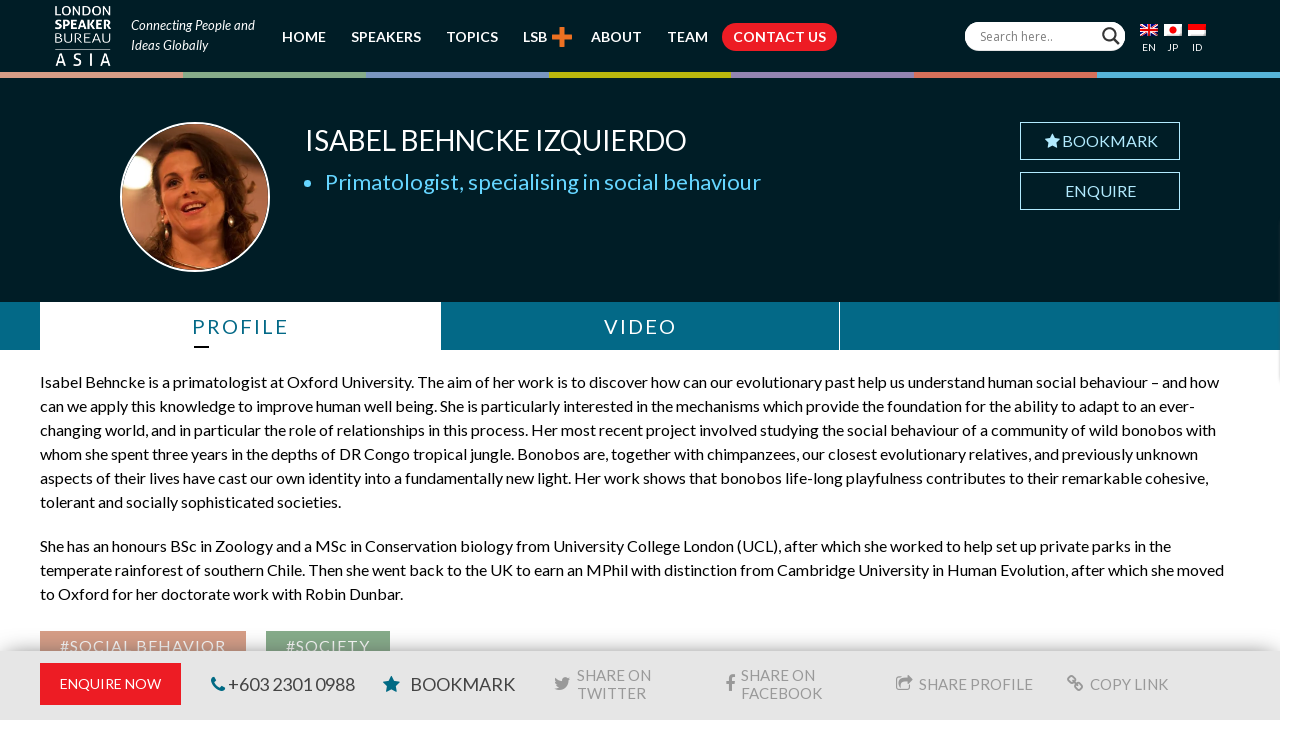

--- FILE ---
content_type: text/html; charset=UTF-8
request_url: https://www.londonspeakerbureauasia.com/speakers/isabel-behncke-izquierdo/
body_size: 24456
content:
<!DOCTYPE html>
<!--[if lt IE 7 ]><html class="ie ie6" lang="en"> <![endif]-->
<!--[if IE 7 ]><html class="ie ie7" lang="en"> <![endif]-->
<!--[if IE 8 ]><html class="ie ie8" lang="en"> <![endif]-->
<!--[if (gte IE 9)|!(IE)]><!-->
<html lang="en-US"> <!--<![endif]-->
<head>
        <!-- Basic Page Needs -->
    <meta charset="UTF-8">
    <link rel="profile" href="https://gmpg.org/xfn/11">
    <link rel="pingback" href="https://www.londonspeakerbureauasia.com/xmlrpc.php">
    
    
    
    
    
    <link rel="shortcut icon" href="https://www.londonspeakerbureauasia.com/wp-content/uploads/lsb-favicon-32x32.png" type="image/x-icon">
    <meta name="viewport" content="width=device-width, initial-scale=1.0, maximum-scale=1.0">    
    <link rel="apple-touch-icon" href="https://www.londonspeakerbureauasia.com/wp-content/uploads/lsb-favicon-57x57.png">    
    <link rel="apple-touch-icon" sizes="114x114" href="https://www.londonspeakerbureauasia.com/wp-content/uploads/lsb-favicon-114x114.png">   
    <link rel="apple-touch-icon" sizes="72x72" href="https://www.londonspeakerbureauasia.com/wp-content/uploads/lsb-favicon-72x72.png">    
    <link rel="apple-touch-icon" sizes="144x144" href="https://www.londonspeakerbureauasia.com/wp-content/uploads/lsb-favicon-144x144.png">	
        <!-- Mobile Specific Metas -->
    <!-- CSS -->
    <link rel="stylesheet" type="text/css" href="https://www.londonspeakerbureauasia.com/wp-content/themes/evont_child/css/owl.carousel.min.css" />
    <link rel="stylesheet" type="text/css" href="https://www.londonspeakerbureauasia.com/wp-content/themes/evont_child/css/owl.theme.default.min.css" />
    
<meta name='robots' content='index, follow, max-image-preview:large, max-snippet:-1, max-video-preview:-1' />
<link rel="alternate" hreflang="en" href="https://www.londonspeakerbureauasia.com/speakers/isabel-behncke-izquierdo/" />
<link rel="alternate" hreflang="jp" href="https://www.londonspeakerbureauasia.com/jp/speakers/isabel-behncke-izquierdo/" />
<link rel="alternate" hreflang="id" href="https://www.londonspeakerbureauasia.com/id/speakers/isabel-behncke-izquierdo/" />
<link rel="alternate" hreflang="x-default" href="https://www.londonspeakerbureauasia.com/speakers/isabel-behncke-izquierdo/" />

	<!-- This site is optimized with the Yoast SEO plugin v26.5 - https://yoast.com/wordpress/plugins/seo/ -->
	<title>Isabel Behncke Izquierdo</title>
<link data-rocket-preload as="style" href="https://fonts.googleapis.com/css2?family=Lato:ital,wght@0,300;0,400;0,700;1,400&#038;family=Roboto:wght@300;400;500&#038;family=Roboto+Condensed:wght@400;700&#038;display=swap" rel="preload">
<link data-rocket-preload as="style" href="https://fonts.googleapis.com/css?family=Lato%3A800%2C700%2C600%2C500%2C400%2C300%2C200%7CLato%3A800%2C700%2C600%2C500%2C400%2C300%2C200%7CLato%3A800%2C700%2C600%2C500%2C400%2C300%2C200%7CLato%3A800%2C700%2C600%2C500%2C400%2C300%2C200%7CLato%3A800%2C700%2C600%2C500%2C400%2C300%2C200%7CLato%3A800%2C700%2C600%2C500%2C400%2C300%2C200%7C0%3A800%2C700%2C600%2C500%2C400%2C300%2C200%7C0%3A800%2C700%2C600%2C500%2C400%2C300%2C200%7COpen%20Sans&#038;subset=latin%2Cgreek-ext%2Ccyrillic%2Clatin-ext%2Cgreek%2Ccyrillic-ext%2Cvietnamese&#038;display=swap" rel="preload">
<script src="/cdn-cgi/scripts/7d0fa10a/cloudflare-static/rocket-loader.min.js" data-cf-settings="1da051433b09a63e82caaf96-|49"></script><style type="text/css">@font-face {font-family:Lato;font-style:normal;font-weight:300;src:url(/cf-fonts/s/lato/5.0.18/latin/300/normal.woff2);unicode-range:U+0000-00FF,U+0131,U+0152-0153,U+02BB-02BC,U+02C6,U+02DA,U+02DC,U+0304,U+0308,U+0329,U+2000-206F,U+2074,U+20AC,U+2122,U+2191,U+2193,U+2212,U+2215,U+FEFF,U+FFFD;font-display:swap;}@font-face {font-family:Lato;font-style:normal;font-weight:300;src:url(/cf-fonts/s/lato/5.0.18/latin-ext/300/normal.woff2);unicode-range:U+0100-02AF,U+0304,U+0308,U+0329,U+1E00-1E9F,U+1EF2-1EFF,U+2020,U+20A0-20AB,U+20AD-20CF,U+2113,U+2C60-2C7F,U+A720-A7FF;font-display:swap;}@font-face {font-family:Lato;font-style:normal;font-weight:400;src:url(/cf-fonts/s/lato/5.0.18/latin/400/normal.woff2);unicode-range:U+0000-00FF,U+0131,U+0152-0153,U+02BB-02BC,U+02C6,U+02DA,U+02DC,U+0304,U+0308,U+0329,U+2000-206F,U+2074,U+20AC,U+2122,U+2191,U+2193,U+2212,U+2215,U+FEFF,U+FFFD;font-display:swap;}@font-face {font-family:Lato;font-style:normal;font-weight:400;src:url(/cf-fonts/s/lato/5.0.18/latin-ext/400/normal.woff2);unicode-range:U+0100-02AF,U+0304,U+0308,U+0329,U+1E00-1E9F,U+1EF2-1EFF,U+2020,U+20A0-20AB,U+20AD-20CF,U+2113,U+2C60-2C7F,U+A720-A7FF;font-display:swap;}@font-face {font-family:Lato;font-style:normal;font-weight:700;src:url(/cf-fonts/s/lato/5.0.18/latin/700/normal.woff2);unicode-range:U+0000-00FF,U+0131,U+0152-0153,U+02BB-02BC,U+02C6,U+02DA,U+02DC,U+0304,U+0308,U+0329,U+2000-206F,U+2074,U+20AC,U+2122,U+2191,U+2193,U+2212,U+2215,U+FEFF,U+FFFD;font-display:swap;}@font-face {font-family:Lato;font-style:normal;font-weight:700;src:url(/cf-fonts/s/lato/5.0.18/latin-ext/700/normal.woff2);unicode-range:U+0100-02AF,U+0304,U+0308,U+0329,U+1E00-1E9F,U+1EF2-1EFF,U+2020,U+20A0-20AB,U+20AD-20CF,U+2113,U+2C60-2C7F,U+A720-A7FF;font-display:swap;}@font-face {font-family:Lato;font-style:italic;font-weight:400;src:url(/cf-fonts/s/lato/5.0.18/latin/400/italic.woff2);unicode-range:U+0000-00FF,U+0131,U+0152-0153,U+02BB-02BC,U+02C6,U+02DA,U+02DC,U+0304,U+0308,U+0329,U+2000-206F,U+2074,U+20AC,U+2122,U+2191,U+2193,U+2212,U+2215,U+FEFF,U+FFFD;font-display:swap;}@font-face {font-family:Lato;font-style:italic;font-weight:400;src:url(/cf-fonts/s/lato/5.0.18/latin-ext/400/italic.woff2);unicode-range:U+0100-02AF,U+0304,U+0308,U+0329,U+1E00-1E9F,U+1EF2-1EFF,U+2020,U+20A0-20AB,U+20AD-20CF,U+2113,U+2C60-2C7F,U+A720-A7FF;font-display:swap;}@font-face {font-family:Roboto;font-style:normal;font-weight:300;src:url(/cf-fonts/s/roboto/5.0.11/latin-ext/300/normal.woff2);unicode-range:U+0100-02AF,U+0304,U+0308,U+0329,U+1E00-1E9F,U+1EF2-1EFF,U+2020,U+20A0-20AB,U+20AD-20CF,U+2113,U+2C60-2C7F,U+A720-A7FF;font-display:swap;}@font-face {font-family:Roboto;font-style:normal;font-weight:300;src:url(/cf-fonts/s/roboto/5.0.11/vietnamese/300/normal.woff2);unicode-range:U+0102-0103,U+0110-0111,U+0128-0129,U+0168-0169,U+01A0-01A1,U+01AF-01B0,U+0300-0301,U+0303-0304,U+0308-0309,U+0323,U+0329,U+1EA0-1EF9,U+20AB;font-display:swap;}@font-face {font-family:Roboto;font-style:normal;font-weight:300;src:url(/cf-fonts/s/roboto/5.0.11/cyrillic-ext/300/normal.woff2);unicode-range:U+0460-052F,U+1C80-1C88,U+20B4,U+2DE0-2DFF,U+A640-A69F,U+FE2E-FE2F;font-display:swap;}@font-face {font-family:Roboto;font-style:normal;font-weight:300;src:url(/cf-fonts/s/roboto/5.0.11/greek-ext/300/normal.woff2);unicode-range:U+1F00-1FFF;font-display:swap;}@font-face {font-family:Roboto;font-style:normal;font-weight:300;src:url(/cf-fonts/s/roboto/5.0.11/cyrillic/300/normal.woff2);unicode-range:U+0301,U+0400-045F,U+0490-0491,U+04B0-04B1,U+2116;font-display:swap;}@font-face {font-family:Roboto;font-style:normal;font-weight:300;src:url(/cf-fonts/s/roboto/5.0.11/greek/300/normal.woff2);unicode-range:U+0370-03FF;font-display:swap;}@font-face {font-family:Roboto;font-style:normal;font-weight:300;src:url(/cf-fonts/s/roboto/5.0.11/latin/300/normal.woff2);unicode-range:U+0000-00FF,U+0131,U+0152-0153,U+02BB-02BC,U+02C6,U+02DA,U+02DC,U+0304,U+0308,U+0329,U+2000-206F,U+2074,U+20AC,U+2122,U+2191,U+2193,U+2212,U+2215,U+FEFF,U+FFFD;font-display:swap;}@font-face {font-family:Roboto;font-style:normal;font-weight:400;src:url(/cf-fonts/s/roboto/5.0.11/latin-ext/400/normal.woff2);unicode-range:U+0100-02AF,U+0304,U+0308,U+0329,U+1E00-1E9F,U+1EF2-1EFF,U+2020,U+20A0-20AB,U+20AD-20CF,U+2113,U+2C60-2C7F,U+A720-A7FF;font-display:swap;}@font-face {font-family:Roboto;font-style:normal;font-weight:400;src:url(/cf-fonts/s/roboto/5.0.11/greek-ext/400/normal.woff2);unicode-range:U+1F00-1FFF;font-display:swap;}@font-face {font-family:Roboto;font-style:normal;font-weight:400;src:url(/cf-fonts/s/roboto/5.0.11/cyrillic-ext/400/normal.woff2);unicode-range:U+0460-052F,U+1C80-1C88,U+20B4,U+2DE0-2DFF,U+A640-A69F,U+FE2E-FE2F;font-display:swap;}@font-face {font-family:Roboto;font-style:normal;font-weight:400;src:url(/cf-fonts/s/roboto/5.0.11/cyrillic/400/normal.woff2);unicode-range:U+0301,U+0400-045F,U+0490-0491,U+04B0-04B1,U+2116;font-display:swap;}@font-face {font-family:Roboto;font-style:normal;font-weight:400;src:url(/cf-fonts/s/roboto/5.0.11/greek/400/normal.woff2);unicode-range:U+0370-03FF;font-display:swap;}@font-face {font-family:Roboto;font-style:normal;font-weight:400;src:url(/cf-fonts/s/roboto/5.0.11/latin/400/normal.woff2);unicode-range:U+0000-00FF,U+0131,U+0152-0153,U+02BB-02BC,U+02C6,U+02DA,U+02DC,U+0304,U+0308,U+0329,U+2000-206F,U+2074,U+20AC,U+2122,U+2191,U+2193,U+2212,U+2215,U+FEFF,U+FFFD;font-display:swap;}@font-face {font-family:Roboto;font-style:normal;font-weight:400;src:url(/cf-fonts/s/roboto/5.0.11/vietnamese/400/normal.woff2);unicode-range:U+0102-0103,U+0110-0111,U+0128-0129,U+0168-0169,U+01A0-01A1,U+01AF-01B0,U+0300-0301,U+0303-0304,U+0308-0309,U+0323,U+0329,U+1EA0-1EF9,U+20AB;font-display:swap;}@font-face {font-family:Roboto;font-style:normal;font-weight:500;src:url(/cf-fonts/s/roboto/5.0.11/greek/500/normal.woff2);unicode-range:U+0370-03FF;font-display:swap;}@font-face {font-family:Roboto;font-style:normal;font-weight:500;src:url(/cf-fonts/s/roboto/5.0.11/cyrillic/500/normal.woff2);unicode-range:U+0301,U+0400-045F,U+0490-0491,U+04B0-04B1,U+2116;font-display:swap;}@font-face {font-family:Roboto;font-style:normal;font-weight:500;src:url(/cf-fonts/s/roboto/5.0.11/greek-ext/500/normal.woff2);unicode-range:U+1F00-1FFF;font-display:swap;}@font-face {font-family:Roboto;font-style:normal;font-weight:500;src:url(/cf-fonts/s/roboto/5.0.11/latin/500/normal.woff2);unicode-range:U+0000-00FF,U+0131,U+0152-0153,U+02BB-02BC,U+02C6,U+02DA,U+02DC,U+0304,U+0308,U+0329,U+2000-206F,U+2074,U+20AC,U+2122,U+2191,U+2193,U+2212,U+2215,U+FEFF,U+FFFD;font-display:swap;}@font-face {font-family:Roboto;font-style:normal;font-weight:500;src:url(/cf-fonts/s/roboto/5.0.11/latin-ext/500/normal.woff2);unicode-range:U+0100-02AF,U+0304,U+0308,U+0329,U+1E00-1E9F,U+1EF2-1EFF,U+2020,U+20A0-20AB,U+20AD-20CF,U+2113,U+2C60-2C7F,U+A720-A7FF;font-display:swap;}@font-face {font-family:Roboto;font-style:normal;font-weight:500;src:url(/cf-fonts/s/roboto/5.0.11/vietnamese/500/normal.woff2);unicode-range:U+0102-0103,U+0110-0111,U+0128-0129,U+0168-0169,U+01A0-01A1,U+01AF-01B0,U+0300-0301,U+0303-0304,U+0308-0309,U+0323,U+0329,U+1EA0-1EF9,U+20AB;font-display:swap;}@font-face {font-family:Roboto;font-style:normal;font-weight:500;src:url(/cf-fonts/s/roboto/5.0.11/cyrillic-ext/500/normal.woff2);unicode-range:U+0460-052F,U+1C80-1C88,U+20B4,U+2DE0-2DFF,U+A640-A69F,U+FE2E-FE2F;font-display:swap;}@font-face {font-family:Roboto Condensed;font-style:normal;font-weight:400;src:url(/cf-fonts/v/roboto-condensed/5.0.14/vietnamese/wght/normal.woff2);unicode-range:U+0102-0103,U+0110-0111,U+0128-0129,U+0168-0169,U+01A0-01A1,U+01AF-01B0,U+0300-0301,U+0303-0304,U+0308-0309,U+0323,U+0329,U+1EA0-1EF9,U+20AB;font-display:swap;}@font-face {font-family:Roboto Condensed;font-style:normal;font-weight:400;src:url(/cf-fonts/v/roboto-condensed/5.0.14/greek/wght/normal.woff2);unicode-range:U+0370-03FF;font-display:swap;}@font-face {font-family:Roboto Condensed;font-style:normal;font-weight:400;src:url(/cf-fonts/v/roboto-condensed/5.0.14/cyrillic-ext/wght/normal.woff2);unicode-range:U+0460-052F,U+1C80-1C88,U+20B4,U+2DE0-2DFF,U+A640-A69F,U+FE2E-FE2F;font-display:swap;}@font-face {font-family:Roboto Condensed;font-style:normal;font-weight:400;src:url(/cf-fonts/v/roboto-condensed/5.0.14/cyrillic/wght/normal.woff2);unicode-range:U+0301,U+0400-045F,U+0490-0491,U+04B0-04B1,U+2116;font-display:swap;}@font-face {font-family:Roboto Condensed;font-style:normal;font-weight:400;src:url(/cf-fonts/v/roboto-condensed/5.0.14/greek-ext/wght/normal.woff2);unicode-range:U+1F00-1FFF;font-display:swap;}@font-face {font-family:Roboto Condensed;font-style:normal;font-weight:400;src:url(/cf-fonts/v/roboto-condensed/5.0.14/latin-ext/wght/normal.woff2);unicode-range:U+0100-02AF,U+0304,U+0308,U+0329,U+1E00-1E9F,U+1EF2-1EFF,U+2020,U+20A0-20AB,U+20AD-20CF,U+2113,U+2C60-2C7F,U+A720-A7FF;font-display:swap;}@font-face {font-family:Roboto Condensed;font-style:normal;font-weight:400;src:url(/cf-fonts/v/roboto-condensed/5.0.14/latin/wght/normal.woff2);unicode-range:U+0000-00FF,U+0131,U+0152-0153,U+02BB-02BC,U+02C6,U+02DA,U+02DC,U+0304,U+0308,U+0329,U+2000-206F,U+2074,U+20AC,U+2122,U+2191,U+2193,U+2212,U+2215,U+FEFF,U+FFFD;font-display:swap;}@font-face {font-family:Roboto Condensed;font-style:normal;font-weight:700;src:url(/cf-fonts/v/roboto-condensed/5.0.14/cyrillic-ext/wght/normal.woff2);unicode-range:U+0460-052F,U+1C80-1C88,U+20B4,U+2DE0-2DFF,U+A640-A69F,U+FE2E-FE2F;font-display:swap;}@font-face {font-family:Roboto Condensed;font-style:normal;font-weight:700;src:url(/cf-fonts/v/roboto-condensed/5.0.14/greek/wght/normal.woff2);unicode-range:U+0370-03FF;font-display:swap;}@font-face {font-family:Roboto Condensed;font-style:normal;font-weight:700;src:url(/cf-fonts/v/roboto-condensed/5.0.14/cyrillic/wght/normal.woff2);unicode-range:U+0301,U+0400-045F,U+0490-0491,U+04B0-04B1,U+2116;font-display:swap;}@font-face {font-family:Roboto Condensed;font-style:normal;font-weight:700;src:url(/cf-fonts/v/roboto-condensed/5.0.14/greek-ext/wght/normal.woff2);unicode-range:U+1F00-1FFF;font-display:swap;}@font-face {font-family:Roboto Condensed;font-style:normal;font-weight:700;src:url(/cf-fonts/v/roboto-condensed/5.0.14/latin-ext/wght/normal.woff2);unicode-range:U+0100-02AF,U+0304,U+0308,U+0329,U+1E00-1E9F,U+1EF2-1EFF,U+2020,U+20A0-20AB,U+20AD-20CF,U+2113,U+2C60-2C7F,U+A720-A7FF;font-display:swap;}@font-face {font-family:Roboto Condensed;font-style:normal;font-weight:700;src:url(/cf-fonts/v/roboto-condensed/5.0.14/latin/wght/normal.woff2);unicode-range:U+0000-00FF,U+0131,U+0152-0153,U+02BB-02BC,U+02C6,U+02DA,U+02DC,U+0304,U+0308,U+0329,U+2000-206F,U+2074,U+20AC,U+2122,U+2191,U+2193,U+2212,U+2215,U+FEFF,U+FFFD;font-display:swap;}@font-face {font-family:Roboto Condensed;font-style:normal;font-weight:700;src:url(/cf-fonts/v/roboto-condensed/5.0.14/vietnamese/wght/normal.woff2);unicode-range:U+0102-0103,U+0110-0111,U+0128-0129,U+0168-0169,U+01A0-01A1,U+01AF-01B0,U+0300-0301,U+0303-0304,U+0308-0309,U+0323,U+0329,U+1EA0-1EF9,U+20AB;font-display:swap;}</style>
<noscript><link rel="stylesheet" href="https://fonts.googleapis.com/css2?family=Lato:ital,wght@0,300;0,400;0,700;1,400&#038;family=Roboto:wght@300;400;500&#038;family=Roboto+Condensed:wght@400;700&#038;display=swap"></noscript>
<script src="/cdn-cgi/scripts/7d0fa10a/cloudflare-static/rocket-loader.min.js" data-cf-settings="1da051433b09a63e82caaf96-|49"></script><link href="https://fonts.googleapis.com/css?family=Lato%3A800%2C700%2C600%2C500%2C400%2C300%2C200%7CLato%3A800%2C700%2C600%2C500%2C400%2C300%2C200%7CLato%3A800%2C700%2C600%2C500%2C400%2C300%2C200%7CLato%3A800%2C700%2C600%2C500%2C400%2C300%2C200%7CLato%3A800%2C700%2C600%2C500%2C400%2C300%2C200%7CLato%3A800%2C700%2C600%2C500%2C400%2C300%2C200%7C0%3A800%2C700%2C600%2C500%2C400%2C300%2C200%7C0%3A800%2C700%2C600%2C500%2C400%2C300%2C200%7COpen%20Sans&#038;subset=latin%2Cgreek-ext%2Ccyrillic%2Clatin-ext%2Cgreek%2Ccyrillic-ext%2Cvietnamese&#038;display=swap" media="print" onload="this.media=&#039;all&#039;" rel="stylesheet">
<noscript><link rel="stylesheet" href="https://fonts.googleapis.com/css?family=Lato%3A800%2C700%2C600%2C500%2C400%2C300%2C200%7CLato%3A800%2C700%2C600%2C500%2C400%2C300%2C200%7CLato%3A800%2C700%2C600%2C500%2C400%2C300%2C200%7CLato%3A800%2C700%2C600%2C500%2C400%2C300%2C200%7CLato%3A800%2C700%2C600%2C500%2C400%2C300%2C200%7CLato%3A800%2C700%2C600%2C500%2C400%2C300%2C200%7C0%3A800%2C700%2C600%2C500%2C400%2C300%2C200%7C0%3A800%2C700%2C600%2C500%2C400%2C300%2C200%7COpen%20Sans&#038;subset=latin%2Cgreek-ext%2Ccyrillic%2Clatin-ext%2Cgreek%2Ccyrillic-ext%2Cvietnamese&#038;display=swap"></noscript>
	<link rel="canonical" href="https://www.londonspeakerbureauasia.com/speakers/isabel-behncke-izquierdo/" />
	<meta property="og:locale" content="en_US" />
	<meta property="og:type" content="article" />
	<meta property="og:title" content="Isabel Behncke Izquierdo" />
	<meta property="og:description" content="Isabel Behncke is a primatologist at Oxford University. The aim of her work is to discover how can our evolutionary past help us understand human social behaviour – and how can we apply this knowledge to improve human well being. She is particularly interested in the mechanisms which provide the foundation for the ability to [&hellip;]" />
	<meta property="og:url" content="https://www.londonspeakerbureauasia.com/speakers/isabel-behncke-izquierdo/" />
	<meta property="og:site_name" content="London Speaker Bureau Asia" />
	<meta property="article:publisher" content="https://www.facebook.com/thelondonspeakerbureauasia" />
	<meta property="article:modified_time" content="2019-06-26T11:00:40+00:00" />
	<meta property="og:image" content="https://www.londonspeakerbureauasia.com/wp-content/uploads/2018/08/aa5234_95d28226ffb048b8b98c1bc38a66c20f~mv2.jpg" />
	<meta property="og:image:width" content="150" />
	<meta property="og:image:height" content="150" />
	<meta property="og:image:type" content="image/jpeg" />
	<meta name="twitter:card" content="summary_large_image" />
	<meta name="twitter:site" content="@LSB_Asia" />
	<meta name="twitter:label1" content="Est. reading time" />
	<meta name="twitter:data1" content="1 minute" />
	<script type="application/ld+json" class="yoast-schema-graph">{"@context":"https://schema.org","@graph":[{"@type":"WebPage","@id":"https://www.londonspeakerbureauasia.com/speakers/isabel-behncke-izquierdo/","url":"https://www.londonspeakerbureauasia.com/speakers/isabel-behncke-izquierdo/","name":"Isabel Behncke Izquierdo","isPartOf":{"@id":"https://www.londonspeakerbureauasia.com/#website"},"primaryImageOfPage":{"@id":"https://www.londonspeakerbureauasia.com/speakers/isabel-behncke-izquierdo/#primaryimage"},"image":{"@id":"https://www.londonspeakerbureauasia.com/speakers/isabel-behncke-izquierdo/#primaryimage"},"thumbnailUrl":"https://www.londonspeakerbureauasia.com/wp-content/uploads/2018/08/aa5234_95d28226ffb048b8b98c1bc38a66c20f~mv2.jpg","datePublished":"2018-08-03T09:44:11+00:00","dateModified":"2019-06-26T11:00:40+00:00","breadcrumb":{"@id":"https://www.londonspeakerbureauasia.com/speakers/isabel-behncke-izquierdo/#breadcrumb"},"inLanguage":"en-US","potentialAction":[{"@type":"ReadAction","target":["https://www.londonspeakerbureauasia.com/speakers/isabel-behncke-izquierdo/"]}]},{"@type":"ImageObject","inLanguage":"en-US","@id":"https://www.londonspeakerbureauasia.com/speakers/isabel-behncke-izquierdo/#primaryimage","url":"https://www.londonspeakerbureauasia.com/wp-content/uploads/2018/08/aa5234_95d28226ffb048b8b98c1bc38a66c20f~mv2.jpg","contentUrl":"https://www.londonspeakerbureauasia.com/wp-content/uploads/2018/08/aa5234_95d28226ffb048b8b98c1bc38a66c20f~mv2.jpg","width":150,"height":150},{"@type":"BreadcrumbList","@id":"https://www.londonspeakerbureauasia.com/speakers/isabel-behncke-izquierdo/#breadcrumb","itemListElement":[{"@type":"ListItem","position":1,"name":"Home","item":"https://www.londonspeakerbureauasia.com/"},{"@type":"ListItem","position":2,"name":"Isabel Behncke Izquierdo"}]},{"@type":"WebSite","@id":"https://www.londonspeakerbureauasia.com/#website","url":"https://www.londonspeakerbureauasia.com/","name":"London Speaker Bureau Asia","description":"The World’s Leading Speaker and Advisory Network","potentialAction":[{"@type":"SearchAction","target":{"@type":"EntryPoint","urlTemplate":"https://www.londonspeakerbureauasia.com/?s={search_term_string}"},"query-input":{"@type":"PropertyValueSpecification","valueRequired":true,"valueName":"search_term_string"}}],"inLanguage":"en-US"}]}</script>
	<!-- / Yoast SEO plugin. -->


<link rel='dns-prefetch' href='//fonts.googleapis.com' />

<link rel="alternate" type="application/rss+xml" title="London Speaker Bureau Asia &raquo; Feed" href="https://www.londonspeakerbureauasia.com/feed/" />
<link rel="alternate" type="application/rss+xml" title="London Speaker Bureau Asia &raquo; Comments Feed" href="https://www.londonspeakerbureauasia.com/comments/feed/" />
<link rel="alternate" type="application/rss+xml" title="London Speaker Bureau Asia &raquo; Isabel Behncke Izquierdo Comments Feed" href="https://www.londonspeakerbureauasia.com/speakers/isabel-behncke-izquierdo/feed/" />
<link rel="alternate" title="oEmbed (JSON)" type="application/json+oembed" href="https://www.londonspeakerbureauasia.com/wp-json/oembed/1.0/embed?url=https%3A%2F%2Fwww.londonspeakerbureauasia.com%2Fspeakers%2Fisabel-behncke-izquierdo%2F" />
<link rel="alternate" title="oEmbed (XML)" type="text/xml+oembed" href="https://www.londonspeakerbureauasia.com/wp-json/oembed/1.0/embed?url=https%3A%2F%2Fwww.londonspeakerbureauasia.com%2Fspeakers%2Fisabel-behncke-izquierdo%2F&#038;format=xml" />
<style id='wp-img-auto-sizes-contain-inline-css' type='text/css'>
img:is([sizes=auto i],[sizes^="auto," i]){contain-intrinsic-size:3000px 1500px}
/*# sourceURL=wp-img-auto-sizes-contain-inline-css */
</style>
<link data-minify="1" rel='stylesheet' id='font-awesome-css' href='https://www.londonspeakerbureauasia.com/wp-content/cache/min/1/wp-content/themes/evont/fonts/font-awesome.min.css?ver=1767102116' type='text/css' media='all' />
<link data-minify="1" rel='stylesheet' id='evont-theme-elements-css' href='https://www.londonspeakerbureauasia.com/wp-content/cache/min/1/wp-content/themes/evont/css/theme-elements.css?ver=1767102116' type='text/css' media='all' />
<link data-minify="1" rel='stylesheet' id='evont-theme-responsive-css' href='https://www.londonspeakerbureauasia.com/wp-content/cache/min/1/wp-content/themes/evont/css/theme-responsive.css?ver=1767102116' type='text/css' media='all' />
<link data-minify="1" rel='stylesheet' id='evont-plugins-css' href='https://www.londonspeakerbureauasia.com/wp-content/cache/min/1/wp-content/themes/evont/css/plugins.css?ver=1767102116' type='text/css' media='all' />
<link data-minify="1" rel='stylesheet' id='bootstrap-css' href='https://www.londonspeakerbureauasia.com/wp-content/cache/min/1/wp-content/themes/evont/css/bootstrap.min.css?ver=1767102116' type='text/css' media='all' />
<link data-minify="1" rel='stylesheet' id='prettyPhoto-css' href='https://www.londonspeakerbureauasia.com/wp-content/cache/min/1/wp-content/themes/evont/vendor/prettyPhoto/prettyPhoto.css?ver=1767102116' type='text/css' media='all' />
<link data-minify="1" rel='stylesheet' id='evont-vc-style-css' href='https://www.londonspeakerbureauasia.com/wp-content/cache/min/1/wp-content/themes/evont/css/vc_style.css?ver=1767102116' type='text/css' media='all' />
<link data-minify="1" rel='stylesheet' id='owl-css' href='https://www.londonspeakerbureauasia.com/wp-content/cache/min/1/wp-content/themes/evont/vendor/owl/owl.carousel.css?ver=1767102116' type='text/css' media='all' />

<link rel='stylesheet' id='skin-css' href='https://www.londonspeakerbureauasia.com/wp-content/themes/evont/css/skins/pink-purple.css' type='text/css' media='all' />
<link data-minify="1" rel='stylesheet' id='theme-animate-css' href='https://www.londonspeakerbureauasia.com/wp-content/cache/min/1/wp-content/themes/evont/css/theme-animate.css?ver=1767102116' type='text/css' media='all' />
<link data-minify="1" rel='stylesheet' id='stylesheet-css' href='https://www.londonspeakerbureauasia.com/wp-content/cache/min/1/wp-content/themes/evont_child/style.css?ver=1767102116' type='text/css' media='all' />
<style id='wp-emoji-styles-inline-css' type='text/css'>

	img.wp-smiley, img.emoji {
		display: inline !important;
		border: none !important;
		box-shadow: none !important;
		height: 1em !important;
		width: 1em !important;
		margin: 0 0.07em !important;
		vertical-align: -0.1em !important;
		background: none !important;
		padding: 0 !important;
	}
/*# sourceURL=wp-emoji-styles-inline-css */
</style>
<link rel='stylesheet' id='wp-block-library-css' href='https://www.londonspeakerbureauasia.com/wp-includes/css/dist/block-library/style.min.css' type='text/css' media='all' />
<style id='global-styles-inline-css' type='text/css'>
:root{--wp--preset--aspect-ratio--square: 1;--wp--preset--aspect-ratio--4-3: 4/3;--wp--preset--aspect-ratio--3-4: 3/4;--wp--preset--aspect-ratio--3-2: 3/2;--wp--preset--aspect-ratio--2-3: 2/3;--wp--preset--aspect-ratio--16-9: 16/9;--wp--preset--aspect-ratio--9-16: 9/16;--wp--preset--color--black: #000000;--wp--preset--color--cyan-bluish-gray: #abb8c3;--wp--preset--color--white: #ffffff;--wp--preset--color--pale-pink: #f78da7;--wp--preset--color--vivid-red: #cf2e2e;--wp--preset--color--luminous-vivid-orange: #ff6900;--wp--preset--color--luminous-vivid-amber: #fcb900;--wp--preset--color--light-green-cyan: #7bdcb5;--wp--preset--color--vivid-green-cyan: #00d084;--wp--preset--color--pale-cyan-blue: #8ed1fc;--wp--preset--color--vivid-cyan-blue: #0693e3;--wp--preset--color--vivid-purple: #9b51e0;--wp--preset--gradient--vivid-cyan-blue-to-vivid-purple: linear-gradient(135deg,rgb(6,147,227) 0%,rgb(155,81,224) 100%);--wp--preset--gradient--light-green-cyan-to-vivid-green-cyan: linear-gradient(135deg,rgb(122,220,180) 0%,rgb(0,208,130) 100%);--wp--preset--gradient--luminous-vivid-amber-to-luminous-vivid-orange: linear-gradient(135deg,rgb(252,185,0) 0%,rgb(255,105,0) 100%);--wp--preset--gradient--luminous-vivid-orange-to-vivid-red: linear-gradient(135deg,rgb(255,105,0) 0%,rgb(207,46,46) 100%);--wp--preset--gradient--very-light-gray-to-cyan-bluish-gray: linear-gradient(135deg,rgb(238,238,238) 0%,rgb(169,184,195) 100%);--wp--preset--gradient--cool-to-warm-spectrum: linear-gradient(135deg,rgb(74,234,220) 0%,rgb(151,120,209) 20%,rgb(207,42,186) 40%,rgb(238,44,130) 60%,rgb(251,105,98) 80%,rgb(254,248,76) 100%);--wp--preset--gradient--blush-light-purple: linear-gradient(135deg,rgb(255,206,236) 0%,rgb(152,150,240) 100%);--wp--preset--gradient--blush-bordeaux: linear-gradient(135deg,rgb(254,205,165) 0%,rgb(254,45,45) 50%,rgb(107,0,62) 100%);--wp--preset--gradient--luminous-dusk: linear-gradient(135deg,rgb(255,203,112) 0%,rgb(199,81,192) 50%,rgb(65,88,208) 100%);--wp--preset--gradient--pale-ocean: linear-gradient(135deg,rgb(255,245,203) 0%,rgb(182,227,212) 50%,rgb(51,167,181) 100%);--wp--preset--gradient--electric-grass: linear-gradient(135deg,rgb(202,248,128) 0%,rgb(113,206,126) 100%);--wp--preset--gradient--midnight: linear-gradient(135deg,rgb(2,3,129) 0%,rgb(40,116,252) 100%);--wp--preset--font-size--small: 13px;--wp--preset--font-size--medium: 20px;--wp--preset--font-size--large: 36px;--wp--preset--font-size--x-large: 42px;--wp--preset--spacing--20: 0.44rem;--wp--preset--spacing--30: 0.67rem;--wp--preset--spacing--40: 1rem;--wp--preset--spacing--50: 1.5rem;--wp--preset--spacing--60: 2.25rem;--wp--preset--spacing--70: 3.38rem;--wp--preset--spacing--80: 5.06rem;--wp--preset--shadow--natural: 6px 6px 9px rgba(0, 0, 0, 0.2);--wp--preset--shadow--deep: 12px 12px 50px rgba(0, 0, 0, 0.4);--wp--preset--shadow--sharp: 6px 6px 0px rgba(0, 0, 0, 0.2);--wp--preset--shadow--outlined: 6px 6px 0px -3px rgb(255, 255, 255), 6px 6px rgb(0, 0, 0);--wp--preset--shadow--crisp: 6px 6px 0px rgb(0, 0, 0);}:where(.is-layout-flex){gap: 0.5em;}:where(.is-layout-grid){gap: 0.5em;}body .is-layout-flex{display: flex;}.is-layout-flex{flex-wrap: wrap;align-items: center;}.is-layout-flex > :is(*, div){margin: 0;}body .is-layout-grid{display: grid;}.is-layout-grid > :is(*, div){margin: 0;}:where(.wp-block-columns.is-layout-flex){gap: 2em;}:where(.wp-block-columns.is-layout-grid){gap: 2em;}:where(.wp-block-post-template.is-layout-flex){gap: 1.25em;}:where(.wp-block-post-template.is-layout-grid){gap: 1.25em;}.has-black-color{color: var(--wp--preset--color--black) !important;}.has-cyan-bluish-gray-color{color: var(--wp--preset--color--cyan-bluish-gray) !important;}.has-white-color{color: var(--wp--preset--color--white) !important;}.has-pale-pink-color{color: var(--wp--preset--color--pale-pink) !important;}.has-vivid-red-color{color: var(--wp--preset--color--vivid-red) !important;}.has-luminous-vivid-orange-color{color: var(--wp--preset--color--luminous-vivid-orange) !important;}.has-luminous-vivid-amber-color{color: var(--wp--preset--color--luminous-vivid-amber) !important;}.has-light-green-cyan-color{color: var(--wp--preset--color--light-green-cyan) !important;}.has-vivid-green-cyan-color{color: var(--wp--preset--color--vivid-green-cyan) !important;}.has-pale-cyan-blue-color{color: var(--wp--preset--color--pale-cyan-blue) !important;}.has-vivid-cyan-blue-color{color: var(--wp--preset--color--vivid-cyan-blue) !important;}.has-vivid-purple-color{color: var(--wp--preset--color--vivid-purple) !important;}.has-black-background-color{background-color: var(--wp--preset--color--black) !important;}.has-cyan-bluish-gray-background-color{background-color: var(--wp--preset--color--cyan-bluish-gray) !important;}.has-white-background-color{background-color: var(--wp--preset--color--white) !important;}.has-pale-pink-background-color{background-color: var(--wp--preset--color--pale-pink) !important;}.has-vivid-red-background-color{background-color: var(--wp--preset--color--vivid-red) !important;}.has-luminous-vivid-orange-background-color{background-color: var(--wp--preset--color--luminous-vivid-orange) !important;}.has-luminous-vivid-amber-background-color{background-color: var(--wp--preset--color--luminous-vivid-amber) !important;}.has-light-green-cyan-background-color{background-color: var(--wp--preset--color--light-green-cyan) !important;}.has-vivid-green-cyan-background-color{background-color: var(--wp--preset--color--vivid-green-cyan) !important;}.has-pale-cyan-blue-background-color{background-color: var(--wp--preset--color--pale-cyan-blue) !important;}.has-vivid-cyan-blue-background-color{background-color: var(--wp--preset--color--vivid-cyan-blue) !important;}.has-vivid-purple-background-color{background-color: var(--wp--preset--color--vivid-purple) !important;}.has-black-border-color{border-color: var(--wp--preset--color--black) !important;}.has-cyan-bluish-gray-border-color{border-color: var(--wp--preset--color--cyan-bluish-gray) !important;}.has-white-border-color{border-color: var(--wp--preset--color--white) !important;}.has-pale-pink-border-color{border-color: var(--wp--preset--color--pale-pink) !important;}.has-vivid-red-border-color{border-color: var(--wp--preset--color--vivid-red) !important;}.has-luminous-vivid-orange-border-color{border-color: var(--wp--preset--color--luminous-vivid-orange) !important;}.has-luminous-vivid-amber-border-color{border-color: var(--wp--preset--color--luminous-vivid-amber) !important;}.has-light-green-cyan-border-color{border-color: var(--wp--preset--color--light-green-cyan) !important;}.has-vivid-green-cyan-border-color{border-color: var(--wp--preset--color--vivid-green-cyan) !important;}.has-pale-cyan-blue-border-color{border-color: var(--wp--preset--color--pale-cyan-blue) !important;}.has-vivid-cyan-blue-border-color{border-color: var(--wp--preset--color--vivid-cyan-blue) !important;}.has-vivid-purple-border-color{border-color: var(--wp--preset--color--vivid-purple) !important;}.has-vivid-cyan-blue-to-vivid-purple-gradient-background{background: var(--wp--preset--gradient--vivid-cyan-blue-to-vivid-purple) !important;}.has-light-green-cyan-to-vivid-green-cyan-gradient-background{background: var(--wp--preset--gradient--light-green-cyan-to-vivid-green-cyan) !important;}.has-luminous-vivid-amber-to-luminous-vivid-orange-gradient-background{background: var(--wp--preset--gradient--luminous-vivid-amber-to-luminous-vivid-orange) !important;}.has-luminous-vivid-orange-to-vivid-red-gradient-background{background: var(--wp--preset--gradient--luminous-vivid-orange-to-vivid-red) !important;}.has-very-light-gray-to-cyan-bluish-gray-gradient-background{background: var(--wp--preset--gradient--very-light-gray-to-cyan-bluish-gray) !important;}.has-cool-to-warm-spectrum-gradient-background{background: var(--wp--preset--gradient--cool-to-warm-spectrum) !important;}.has-blush-light-purple-gradient-background{background: var(--wp--preset--gradient--blush-light-purple) !important;}.has-blush-bordeaux-gradient-background{background: var(--wp--preset--gradient--blush-bordeaux) !important;}.has-luminous-dusk-gradient-background{background: var(--wp--preset--gradient--luminous-dusk) !important;}.has-pale-ocean-gradient-background{background: var(--wp--preset--gradient--pale-ocean) !important;}.has-electric-grass-gradient-background{background: var(--wp--preset--gradient--electric-grass) !important;}.has-midnight-gradient-background{background: var(--wp--preset--gradient--midnight) !important;}.has-small-font-size{font-size: var(--wp--preset--font-size--small) !important;}.has-medium-font-size{font-size: var(--wp--preset--font-size--medium) !important;}.has-large-font-size{font-size: var(--wp--preset--font-size--large) !important;}.has-x-large-font-size{font-size: var(--wp--preset--font-size--x-large) !important;}
/*# sourceURL=global-styles-inline-css */
</style>

<style id='classic-theme-styles-inline-css' type='text/css'>
/*! This file is auto-generated */
.wp-block-button__link{color:#fff;background-color:#32373c;border-radius:9999px;box-shadow:none;text-decoration:none;padding:calc(.667em + 2px) calc(1.333em + 2px);font-size:1.125em}.wp-block-file__button{background:#32373c;color:#fff;text-decoration:none}
/*# sourceURL=/wp-includes/css/classic-themes.min.css */
</style>
<link data-minify="1" rel='stylesheet' id='pdfprnt_frontend-css' href='https://www.londonspeakerbureauasia.com/wp-content/cache/min/1/wp-content/plugins/pdf-print/css/frontend.css?ver=1767102116' type='text/css' media='all' />
<link data-minify="1" rel='stylesheet' id='wpdreams-asl-basic-css' href='https://www.londonspeakerbureauasia.com/wp-content/cache/min/1/wp-content/plugins/ajax-search-lite/css/style.basic.css?ver=1767102116' type='text/css' media='all' />
<style id='wpdreams-asl-basic-inline-css' type='text/css'>

					div[id*='ajaxsearchlitesettings'].searchsettings .asl_option_inner label {
						font-size: 0px !important;
						color: rgba(0, 0, 0, 0);
					}
					div[id*='ajaxsearchlitesettings'].searchsettings .asl_option_inner label:after {
						font-size: 11px !important;
						position: absolute;
						top: 0;
						left: 0;
						z-index: 1;
					}
					.asl_w_container {
						width: 100%;
						margin: 0px 0px 0px 0px;
						min-width: 200px;
					}
					div[id*='ajaxsearchlite'].asl_m {
						width: 100%;
					}
					div[id*='ajaxsearchliteres'].wpdreams_asl_results div.resdrg span.highlighted {
						font-weight: bold;
						color: rgba(217, 49, 43, 1);
						background-color: rgba(238, 238, 238, 1);
					}
					div[id*='ajaxsearchliteres'].wpdreams_asl_results .results img.asl_image {
						width: 70px;
						height: 70px;
						object-fit: cover;
					}
					div[id*='ajaxsearchlite'].asl_r .results {
						max-height: none;
					}
					div[id*='ajaxsearchlite'].asl_r {
						position: absolute;
					}
				
						div.asl_r.asl_w.vertical .results .item::after {
							display: block;
							position: absolute;
							bottom: 0;
							content: '';
							height: 1px;
							width: 100%;
							background: #D8D8D8;
						}
						div.asl_r.asl_w.vertical .results .item.asl_last_item::after {
							display: none;
						}
					
/*# sourceURL=wpdreams-asl-basic-inline-css */
</style>
<link data-minify="1" rel='stylesheet' id='wpdreams-asl-instance-css' href='https://www.londonspeakerbureauasia.com/wp-content/cache/min/1/wp-content/plugins/ajax-search-lite/css/style-underline.css?ver=1767102116' type='text/css' media='all' />
<link data-minify="1" rel='stylesheet' id='custom-style-css' href='https://www.londonspeakerbureauasia.com/wp-content/cache/min/1/wp-content/themes/evont_child/css/custom.css?ver=1767102116' type='text/css' media='all' />
<script type="1da051433b09a63e82caaf96-text/javascript" id="jquery-core-js-extra">
/* <![CDATA[ */
var ajaxVars = {"ajaxurl":"https://www.londonspeakerbureauasia.com/wp-admin/admin-ajax.php","ajax_nonce":"3f41c0fcda"};
//# sourceURL=jquery-core-js-extra
/* ]]> */
</script>
<script type="1da051433b09a63e82caaf96-text/javascript" src="https://www.londonspeakerbureauasia.com/wp-content/plugins/jquery-manager/assets/js/jquery-1.12.4.min.js" id="jquery-core-js"></script>
<script type="1da051433b09a63e82caaf96-text/javascript" src="https://www.londonspeakerbureauasia.com/wp-content/themes/evont/js/custom.js" id="evont-customjs-js"></script>
<script type="1da051433b09a63e82caaf96-text/javascript" id="evont-customjs-js-after">
/* <![CDATA[ */
jQuery(document).ready(function($){var prettyPhoto_parameters = {animation_speed: 'fast',slideshow: false,opacity: 0.8,show_title:true,allow_resize: true,
            default_width: 920,
            default_height: 540,
           	counter_separator_label: '/',theme: 'light_rounded',hideflash: false,
            wmode: 'opaque',
            autoplay: true,
            modal: false,overlay_gallery: true};});
//# sourceURL=evont-customjs-js-after
/* ]]> */
</script>
<script type="1da051433b09a63e82caaf96-text/javascript"></script><link rel="https://api.w.org/" href="https://www.londonspeakerbureauasia.com/wp-json/" /><link rel="EditURI" type="application/rsd+xml" title="RSD" href="https://www.londonspeakerbureauasia.com/xmlrpc.php?rsd" />
<meta name="generator" content="WordPress 6.9" />
<link rel='shortlink' href='https://www.londonspeakerbureauasia.com/?p=1238' />
<meta name="generator" content="WPML ver:4.8.6 stt:1,25,65;" />
			<script type="1da051433b09a63e82caaf96-text/javascript">
			var ajaxurl = 'https://www.londonspeakerbureauasia.com/wp-admin/admin-ajax.php';
			</script>
			<!-- HFCM by 99 Robots - Snippet # 2: Google Tag Manager -->
<!-- Google Tag Manager -->
<script type="1da051433b09a63e82caaf96-text/javascript">(function(w,d,s,l,i){w[l]=w[l]||[];w[l].push({'gtm.start':
new Date().getTime(),event:'gtm.js'});var f=d.getElementsByTagName(s)[0],
j=d.createElement(s),dl=l!='dataLayer'?'&l='+l:'';j.async=true;j.src=
'https://www.googletagmanager.com/gtm.js?id='+i+dl;f.parentNode.insertBefore(j,f);
})(window,document,'script','dataLayer','GTM-PJ5WJTM');</script>
<!-- End Google Tag Manager -->
<!-- /end HFCM by 99 Robots -->
<style type="text/css" id="simple-css-output">.navbar .search-div{ width: 160px !important; }.navbar .lang-switcher ul{display: flex !important;}.navbar .lang-switcher{width: auto !important;}.custom-menu a{ background-color: #ed1c24; border-radius: 15px;}.custom_bg a{ background-color: #ed1c24; border-radius: 15px;}</style>				
				
								
				<meta name="generator" content="Powered by WPBakery Page Builder - drag and drop page builder for WordPress."/>
		<style type="text/css" id="wp-custom-css">
			.partner-logo-xs img{
	width:100px;
}

.partner-logo-lg img{
	width:130px;
}		</style>
		<noscript><style> .wpb_animate_when_almost_visible { opacity: 1; }</style></noscript><noscript><style id="rocket-lazyload-nojs-css">.rll-youtube-player, [data-lazy-src]{display:none !important;}</style></noscript>	
	<style type="text/css" media="screen">
		.lsb-plus-listing-div{max-width:1000px;}
		.lsb-plus-listing-div .single-div{width:calc((100% - 80px) / 3);margin-right:40px;margin-bottom:40px;}
		.lsb-plus-listing-div .single-div:nth-child(3n){margin-right:0;}
		.lsb-plus-listing-div .single-div .cta-div{top:15px;right:15px;}
		.lsb-plus-listing-div .single-div .img-div .default,
		.lsb-plus-listing-div .single-div:hover .img-div .default{display:block;width:100%;}
		.lsb-plus-listing-div .single-div .img-div .hover,
		.lsb-plus-listing-div .single-div:hover .img-div .hover{display:none;width:100%;}
		.lsb-plus-listing-div .single-div .inner-div{position:relative;background-color:#E04B22;text-align:center;padding:20px 15px;}
		.lsb-plus-listing-div .single-div .inner-div .top-div a{margin-top:5px;}
		
		.single-lsb-plus .speaker-content .nav-div ul li a.color1:hover,
		.single-lsb-plus .speaker-content .nav-div ul li a.color1.active{background-color:#D69D86;background-color:#7996C0;background-color:#006A84;color:#FFF;}
		.single-lsb-plus .speaker-content .nav-div ul li a.color2:hover,
		.single-lsb-plus .speaker-content .nav-div ul li a.color2.active{background-color:#86AC8A;background-color:#7996C0;background-color:#006A84;color:#FFF;}
		.single-lsb-plus .speaker-content .nav-div ul li a.color3:hover,
		.single-lsb-plus .speaker-content .nav-div ul li a.color3.active{background-color:#7996C0;background-color:#7996C0;background-color:#006A84;color:#FFF;}
		.single-lsb-plus .speaker-content .nav-div ul li a.color4:hover,
		.single-lsb-plus .speaker-content .nav-div ul li a.color4.active{background-color:#BAB70D;background-color:#7996C0;background-color:#006A84;color:#FFF;}
		.single-lsb-plus .speaker-content .nav-div ul li a.color5:hover,
		.single-lsb-plus .speaker-content .nav-div ul li a.color5.active{background-color:#BAB70D;background-color:#7996C0;background-color:#006A84;color:#FFF;}
		.single-lsb-plus .speaker-content .nav-div ul li a.color6:hover,
		.single-lsb-plus .speaker-content .nav-div ul li a.color6.active{background-color:#9384B1;background-color:#7996C0;background-color:#006A84;color:#FFF;}
		.single-lsb-plus .speaker-content .nav-div ul li a.color7:hover,
		.single-lsb-plus .speaker-content .nav-div ul li a.color7.active{background-color:#56B5D8;background-color:#7996C0;background-color:#006A84;color:#FFF;}
		.single-lsb-plus .speaker-content .nav-div ul li a.color8:hover,
		.single-lsb-plus .speaker-content .nav-div ul li a.color8.active{background-color:#BAB70D;background-color:#7996C0;background-color:#006A84;color:#FFF;}
		.single-lsb-plus .speaker-content .nav-div ul li a.color9:hover,
		.single-lsb-plus .speaker-content .nav-div ul li a.color9.active{background-color:#7996C0;background-color:#7996C0;background-color:#006A84;color:#FFF;}
		
		.navbar-default .navbar-collapse .jx-evont-mainmenu li.lsb-plus a{font-size:14px;padding-right:30px;}
		.navbar-default .navbar-collapse .jx-evont-mainmenu li.lsb-plus a::after{position:absolute;top:calc(50% - 10px);right:5px;}
		.navbar-default .navbar-collapse .jx-evont-mainmenu li.lsb-plus a span{display:none;}
		
		.single-lsb-plus .speaker-content .content-div .section-div .accordion-div .accordion-title{background-color:#006A84;color:#FFF;}
		.single-lsb-plus .speaker-content .content-div .section-div .accordion-div .accordion-title h4{color:#FFF;}
		
		.single-lsb-plus .speaker-content .content-div .section-div#expertise .content ul li{background-color:#006A84;color:#FFF;}
		
		#title-plus{padding-right:0;}
		
		.single-lsb-plus .speaker-content .content-div .section-div .books-div{position:relative;padding-bottom:20px;}
		.single-lsb-plus .speaker-content .content-div .section-div .books-div .single-div .text-div{padding:0 20px;}
		.single-lsb-plus .speaker-content .content-div .section-div .books-div .owl-dots button.active{background-color:#848484;}
		
		.single-lsb-plus .hero-banner .content-div ul li{font: 400 22px/24px 'Lato',sans-serif;color: #FFF;text-shadow:0 4px 3px #00000029;margin-bottom: 5px;text-transform:none;}
		
		#csr-section-1 .row-div .column-div.column-kebunbangsar{background-image:url(../../uploads/2025/11/joanne-gambar_1.jpg
);}
		
		@media screen and (max-width:767px){
			.navbar-default .navbar-collapse .jx-evont-mainmenu li.lsb-plus a
			
			.lsb-plus-listing-div{padding:0 35px;}
			.lsb-plus-listing-div .single-div{width:100%;margin-right:0;margin-bottom:20px;}
			.lsb-plus-listing-div .single-div:hover .cta-div{top:15px;right:15px;}
			
			.single-lsb-plus .hero-banner .image-background-mobile{min-height:400px;width:100%;display:inline-block;background-repeat:no-repeat;background-size:cover;background-position:center;}
			.single-lsb-plus .hero-banner .content-div{background-image:none !important;}
			.single-lsb-plus .hero-banner .content-div .inner-div{min-height:initial;padding:15px 0;}
			.single-lsb-plus .hero-banner .content-div h1{text-shadow:none;color:#FFF;display:inline-block;padding:10px 25px;background-color:#ED7123
;font-weight:600 !important;margin:0 0 10px;letter-spacing:1px;}
			.single-lsb-plus .hero-banner .content-div ul{padding-left:15px;}
			.single-lsb-plus .hero-banner .content-div ul li{color:#000;position:relative;padding-left:5px;margin-bottom:10px;text-shadow:none;font-weight:500;}
			.single-lsb-plus .hero-banner .content-div .cta-div{position:fixed;bottom:0;left:0;width:100%;background-color:#41B6D6;z-index:100;text-align:center;}
			.single-lsb-plus .hero-banner .content-div .cta-div > a{width:50%;margin:0;border:none;padding:10px 20px;font-size:18px;position:relative;color:#FFF;}
			.single-lsb-plus .hero-banner .content-div .cta-div > a::after{content:'';width:1px;height:30px;display:inline-block;background-color:#FFF;position:absolute;top:8px;right:0;}
			.single-lsb-plus .hero-banner .content-div .cta-div > a:last-child::after{content:none;}
			.single-lsb-plus .hero-banner .content-div .cta-div > a > .fa{display:none;}
			
			.single-lsb-plus .speaker-content .content-div .section-div .title-div{padding:0;}
			.single-lsb-plus .speaker-content .content-div .section-div .title-div h2{margin-bottom:20px;}
			#title-plus{border-bottom:2px solid #7996C0 !important;}
			
			.single-lsb-plus .speaker-content .content-div .section-div .accordion-div .accordion-title{padding:15px 30px 15px 21px;}
			.single-lsb-plus .speaker-content .content-div .section-div .accordion-div .accordion-title h4{font-size:17px !important;line-height:1.3 !important;}
		}
	</style>
	
        <!-- Global site tag (gtag.js) - Google Analytics -->
    <script async src="https://www.googletagmanager.com/gtag/js?id=UA-40267519-2" type="1da051433b09a63e82caaf96-text/javascript"></script>
    <script type="1da051433b09a63e82caaf96-text/javascript">
      window.dataLayer = window.dataLayer || [];
      function gtag(){dataLayer.push(arguments);}
      gtag('js', new Date());

      gtag('config', 'UA-40267519-2');
    </script>
<link data-minify="1" rel='stylesheet' id='contact-form-7-css' href='https://www.londonspeakerbureauasia.com/wp-content/cache/min/1/wp-content/plugins/contact-form-7/includes/css/styles.css?ver=1767102116' type='text/css' media='all' />
<meta name="generator" content="WP Rocket 3.20.0.2" data-wpr-features="wpr_lazyload_images wpr_lazyload_iframes wpr_minify_css wpr_preload_links wpr_desktop" /></head>
<body class="wp-singular speakers-template-default single single-speakers postid-1238 wp-theme-evont wp-child-theme-evont_child lang-en group-blog preloader wpb-js-composer js-comp-ver-8.7.2 vc_responsive">
        
    	  <header data-rocket-location-hash="81d41f4b2a42ef6cfaa32b6ae3c83095" class="jx-evont-header jx-header-2 header ">
    <!--/header start-->
    <nav class="navbar navbar-default navbar-fixed-top">
      <div class="container relative">
        <!-- Brand and toggle get grouped for better mobile display -->
        <div class="navbar-header">
                  <a href="https://www.londonspeakerbureauasia.com/" class="navbar-brand standard-logo"><img src="data:image/svg+xml,%3Csvg%20xmlns='http://www.w3.org/2000/svg'%20viewBox='0%200%200%200'%3E%3C/svg%3E" alt="London Speaker Bureau Asia" class="logo_standard" data-lazy-src="https://www.londonspeakerbureauasia.com/wp-content/uploads/london-speaker-bureau-logo.png"/><noscript><img src="https://www.londonspeakerbureauasia.com/wp-content/uploads/london-speaker-bureau-logo.png" alt="London Speaker Bureau Asia" class="logo_standard"/></noscript></a>
                <!-- EOF Retina -->                    
                </div>
        <div class="tagline" style="line-height:20px;padding:15px 0 0 20px;">
            Connecting People and Ideas Globally        </div>
        <div class="countries">
          <ul>
            <li><a href="#"><img src="data:image/svg+xml,%3Csvg%20xmlns='http://www.w3.org/2000/svg'%20viewBox='0%200%200%200'%3E%3C/svg%3E" alt="Malaysia" data-lazy-src="https://www.londonspeakerbureauasia.com/wp-content/uploads/flag-malaysia.jpg"><noscript><img src="https://www.londonspeakerbureauasia.com/wp-content/uploads/flag-malaysia.jpg" alt="Malaysia"></noscript></a></li>
            <li><a href="#"><img src="data:image/svg+xml,%3Csvg%20xmlns='http://www.w3.org/2000/svg'%20viewBox='0%200%200%200'%3E%3C/svg%3E" alt="Singapore" data-lazy-src="https://www.londonspeakerbureauasia.com/wp-content/uploads/flag-singapore.jpg"><noscript><img src="https://www.londonspeakerbureauasia.com/wp-content/uploads/flag-singapore.jpg" alt="Singapore"></noscript></a></li>
            <li><a href="#"><img src="data:image/svg+xml,%3Csvg%20xmlns='http://www.w3.org/2000/svg'%20viewBox='0%200%200%200'%3E%3C/svg%3E" alt="Philippines" data-lazy-src="https://www.londonspeakerbureauasia.com/wp-content/uploads/flag-philippines.jpg"><noscript><img src="https://www.londonspeakerbureauasia.com/wp-content/uploads/flag-philippines.jpg" alt="Philippines"></noscript></a></li>
            <li><a href="#"><img src="data:image/svg+xml,%3Csvg%20xmlns='http://www.w3.org/2000/svg'%20viewBox='0%200%200%200'%3E%3C/svg%3E" alt="Indonesia" data-lazy-src="https://www.londonspeakerbureauasia.com/wp-content/uploads/flag-indonesia.jpg"><noscript><img src="https://www.londonspeakerbureauasia.com/wp-content/uploads/flag-indonesia.jpg" alt="Indonesia"></noscript></a></li>
            <li><a href="#"><img src="data:image/svg+xml,%3Csvg%20xmlns='http://www.w3.org/2000/svg'%20viewBox='0%200%200%200'%3E%3C/svg%3E" alt="Thailand" data-lazy-src="https://www.londonspeakerbureauasia.com/wp-content/uploads/flag-thailand.jpg"><noscript><img src="https://www.londonspeakerbureauasia.com/wp-content/uploads/flag-thailand.jpg" alt="Thailand"></noscript></a></li>
            <li><a href="#"><img src="data:image/svg+xml,%3Csvg%20xmlns='http://www.w3.org/2000/svg'%20viewBox='0%200%200%200'%3E%3C/svg%3E" alt="Japan" data-lazy-src="https://www.londonspeakerbureauasia.com/wp-content/uploads/flag-japan.jpg"><noscript><img src="https://www.londonspeakerbureauasia.com/wp-content/uploads/flag-japan.jpg" alt="Japan"></noscript></a></li>
            <li><a href="#"><img src="data:image/svg+xml,%3Csvg%20xmlns='http://www.w3.org/2000/svg'%20viewBox='0%200%200%200'%3E%3C/svg%3E" alt="Australia" data-lazy-src="https://www.londonspeakerbureauasia.com/wp-content/uploads/flag-australia.jpg"><noscript><img src="https://www.londonspeakerbureauasia.com/wp-content/uploads/flag-australia.jpg" alt="Australia"></noscript></a></li>
          </ul>
        </div>
        <!-- Collect the nav links, forms, and other content for toggling -->
        <div class="collapse navbar-collapse" id="bs-example-navbar-collapse-1">
        <div class="menu-main-menu-container"><ul id="menu-main-menu" class="jx-evont-mainmenu navbar-right"><li id="menu-item-859" class="menu-item menu-item-type-post_type menu-item-object-page menu-item-home no-mega 0"><a href="https://www.londonspeakerbureauasia.com/">Home</a></li>
<li id="menu-item-618" class="menu-item menu-item-type-post_type menu-item-object-page menu-item-has-children no-mega 12"><a href="https://www.londonspeakerbureauasia.com/speakers/">Speakers</a>
<ul class="submenu">
<li class="col"><ul>
	<li id="menu-item-3680" class="menu-item menu-item-type-post_type menu-item-object-page no-mega 0"><a href="https://www.londonspeakerbureauasia.com/new-speakers/">New Speakers</a></li>
	<li id="menu-item-3599" class="menu-item menu-item-type-post_type menu-item-object-page no-mega 0"><a href="https://www.londonspeakerbureauasia.com/speaker-asia/">Asia</a></li>
	<li id="menu-item-3600" class="menu-item menu-item-type-post_type menu-item-object-page no-mega 0"><a href="https://www.londonspeakerbureauasia.com/business-management/">Business &#038; Management</a></li>
	<li id="menu-item-3601" class="menu-item menu-item-type-post_type menu-item-object-page no-mega 0"><a href="https://www.londonspeakerbureauasia.com/celebrities/">Celebrities</a></li>
	<li id="menu-item-3602" class="menu-item menu-item-type-post_type menu-item-object-page no-mega 0"><a href="https://www.londonspeakerbureauasia.com/economics-government/">Economics &#038; Government</a></li>
	<li id="menu-item-3603" class="menu-item menu-item-type-post_type menu-item-object-page no-mega 0"><a href="https://www.londonspeakerbureauasia.com/emcee-moderators/">Emcee &#038; Moderators</a></li>
	<li id="menu-item-3622" class="menu-item menu-item-type-post_type menu-item-object-page no-mega 0"><a href="https://www.londonspeakerbureauasia.com/future-technology/">Future &#038; Technology</a></li>
	<li id="menu-item-3677" class="menu-item menu-item-type-post_type menu-item-object-page no-mega 0"><a href="https://www.londonspeakerbureauasia.com/innovation-creativity/">Innovation &#038; Creativity</a></li>
	<li id="menu-item-3678" class="menu-item menu-item-type-post_type menu-item-object-page no-mega 0"><a href="https://www.londonspeakerbureauasia.com/leadership-motivation/">Leadership &#038; Motivation</a></li>
	<li id="menu-item-3681" class="menu-item menu-item-type-post_type menu-item-object-page no-mega 0"><a href="https://www.londonspeakerbureauasia.com/society-environment/">Society &#038; Environment</a></li>
	<li id="menu-item-3682" class="menu-item menu-item-type-post_type menu-item-object-page no-mega 0"><a href="https://www.londonspeakerbureauasia.com/women/">Women</a></li>
	<li id="menu-item-3679" class="menu-item menu-item-type-post_type menu-item-object-page no-mega 0"><a href="https://www.londonspeakerbureauasia.com/masterclasses/">Masterclasses</a></li>
</ul></li>
</ul>
</li>
<li id="menu-item-10838" class="menu-item menu-item-type-custom menu-item-object-custom no-mega 0"><a href="https://www.londonspeakerbureauasia.com/speaker-topics/">Topics</a></li>
<li id="menu-item-12522" class="lsb-plus menu-item menu-item-type-post_type menu-item-object-page no-mega 0"><a href="https://www.londonspeakerbureauasia.com/plus-speakers/">LSB <span>Plus</span></a></li>
<li id="menu-item-865" class="menu-item menu-item-type-custom menu-item-object-custom menu-item-has-children no-mega 3"><a href="https://www.londonspeakerbureauasia.com/about/who-we-are/">About</a>
<ul class="submenu">
<li class="col"><ul>
	<li id="menu-item-11362" class="menu-item menu-item-type-post_type menu-item-object-page no-mega 0"><a href="https://www.londonspeakerbureauasia.com/about/who-we-are/">Who We Are</a></li>
	<li id="menu-item-863" class="menu-item menu-item-type-post_type menu-item-object-page no-mega 0"><a href="https://www.londonspeakerbureauasia.com/about/corporate-social-responsibility/">CSR</a></li>
	<li id="menu-item-748" class="menu-item menu-item-type-post_type menu-item-object-page no-mega 0"><a href="https://www.londonspeakerbureauasia.com/media/">Media</a></li>
</ul></li>
</ul>
</li>
<li id="menu-item-3743" class="menu-item menu-item-type-post_type menu-item-object-page no-mega 0"><a href="https://www.londonspeakerbureauasia.com/about/meet-the-team/">Team</a></li>
<li id="menu-item-613" class="menu-item menu-item-type-post_type menu-item-object-page no-mega 0"><a href="https://www.londonspeakerbureauasia.com/contact-us/">Contact Us</a></li>
</ul></div>                
        </div>
        <!-- /.navbar-collapse -->
        <div class="search-div">
			<div class="asl_w_container asl_w_container_1" data-id="1" data-instance="1">
	<div id='ajaxsearchlite1'
		data-id="1"
		data-instance="1"
		class="asl_w asl_m asl_m_1 asl_m_1_1">
		<div class="probox">

	
	<div class='prosettings' style='display:none;' data-opened=0>
				<div class='innericon'>
			<svg version="1.1" xmlns="http://www.w3.org/2000/svg" xmlns:xlink="http://www.w3.org/1999/xlink" x="0px" y="0px" width="22" height="22" viewBox="0 0 512 512" enable-background="new 0 0 512 512" xml:space="preserve">
					<polygon transform = "rotate(90 256 256)" points="142.332,104.886 197.48,50 402.5,256 197.48,462 142.332,407.113 292.727,256 "/>
				</svg>
		</div>
	</div>

	
	
	<div class='proinput'>
		<form role="search" action='#' autocomplete="off"
				aria-label="Search form">
			<input aria-label="Search input"
					type='search' class='orig'
					tabindex="0"
					name='phrase'
					placeholder='Search here..'
					value=''
					autocomplete="off"/>
			<input aria-label="Search autocomplete"
					type='text'
					class='autocomplete'
					tabindex="-1"
					name='phrase'
					value=''
					autocomplete="off" disabled/>
			<input type='submit' value="Start search" style='width:0; height: 0; visibility: hidden;'>
		</form>
	</div>

	
	
	<button class='promagnifier' tabindex="0" aria-label="Search magnifier">
				<span class='innericon' style="display:block;">
			<svg version="1.1" xmlns="http://www.w3.org/2000/svg" xmlns:xlink="http://www.w3.org/1999/xlink" x="0px" y="0px" width="22" height="22" viewBox="0 0 512 512" enable-background="new 0 0 512 512" xml:space="preserve">
					<path d="M460.355,421.59L353.844,315.078c20.041-27.553,31.885-61.437,31.885-98.037
						C385.729,124.934,310.793,50,218.686,50C126.58,50,51.645,124.934,51.645,217.041c0,92.106,74.936,167.041,167.041,167.041
						c34.912,0,67.352-10.773,94.184-29.158L419.945,462L460.355,421.59z M100.631,217.041c0-65.096,52.959-118.056,118.055-118.056
						c65.098,0,118.057,52.959,118.057,118.056c0,65.096-52.959,118.056-118.057,118.056C153.59,335.097,100.631,282.137,100.631,217.041
						z"/>
				</svg>
		</span>
	</button>

	
	
	<div class='proloading'>

		<div class="asl_loader"><div class="asl_loader-inner asl_simple-circle"></div></div>

			</div>

			<div class='proclose'>
			<svg version="1.1" xmlns="http://www.w3.org/2000/svg" xmlns:xlink="http://www.w3.org/1999/xlink" x="0px"
				y="0px"
				width="12" height="12" viewBox="0 0 512 512" enable-background="new 0 0 512 512"
				xml:space="preserve">
				<polygon points="438.393,374.595 319.757,255.977 438.378,137.348 374.595,73.607 255.995,192.225 137.375,73.622 73.607,137.352 192.246,255.983 73.622,374.625 137.352,438.393 256.002,319.734 374.652,438.378 "/>
			</svg>
		</div>
	
	
</div>	</div>
	<div class='asl_data_container' style="display:none !important;">
		<div class="asl_init_data wpdreams_asl_data_ct"
	style="display:none !important;"
	id="asl_init_id_1"
	data-asl-id="1"
	data-asl-instance="1"
	data-settings="{&quot;homeurl&quot;:&quot;https:\/\/www.londonspeakerbureauasia.com\/&quot;,&quot;resultstype&quot;:&quot;vertical&quot;,&quot;resultsposition&quot;:&quot;hover&quot;,&quot;itemscount&quot;:4,&quot;charcount&quot;:0,&quot;highlight&quot;:false,&quot;highlightWholewords&quot;:true,&quot;singleHighlight&quot;:false,&quot;scrollToResults&quot;:{&quot;enabled&quot;:false,&quot;offset&quot;:0},&quot;resultareaclickable&quot;:1,&quot;autocomplete&quot;:{&quot;enabled&quot;:false,&quot;lang&quot;:&quot;en&quot;,&quot;trigger_charcount&quot;:0},&quot;mobile&quot;:{&quot;menu_selector&quot;:&quot;#menu-toggle&quot;},&quot;trigger&quot;:{&quot;click&quot;:&quot;results_page&quot;,&quot;click_location&quot;:&quot;same&quot;,&quot;update_href&quot;:false,&quot;return&quot;:&quot;results_page&quot;,&quot;return_location&quot;:&quot;same&quot;,&quot;facet&quot;:true,&quot;type&quot;:true,&quot;redirect_url&quot;:&quot;?s={phrase}&quot;,&quot;delay&quot;:300},&quot;animations&quot;:{&quot;pc&quot;:{&quot;settings&quot;:{&quot;anim&quot;:&quot;fadedrop&quot;,&quot;dur&quot;:300},&quot;results&quot;:{&quot;anim&quot;:&quot;fadedrop&quot;,&quot;dur&quot;:300},&quot;items&quot;:&quot;voidanim&quot;},&quot;mob&quot;:{&quot;settings&quot;:{&quot;anim&quot;:&quot;fadedrop&quot;,&quot;dur&quot;:300},&quot;results&quot;:{&quot;anim&quot;:&quot;fadedrop&quot;,&quot;dur&quot;:300},&quot;items&quot;:&quot;voidanim&quot;}},&quot;autop&quot;:{&quot;state&quot;:true,&quot;phrase&quot;:&quot;&quot;,&quot;count&quot;:&quot;1&quot;},&quot;resPage&quot;:{&quot;useAjax&quot;:false,&quot;selector&quot;:&quot;#main&quot;,&quot;trigger_type&quot;:true,&quot;trigger_facet&quot;:true,&quot;trigger_magnifier&quot;:false,&quot;trigger_return&quot;:false},&quot;resultsSnapTo&quot;:&quot;left&quot;,&quot;results&quot;:{&quot;width&quot;:&quot;auto&quot;,&quot;width_tablet&quot;:&quot;auto&quot;,&quot;width_phone&quot;:&quot;auto&quot;},&quot;settingsimagepos&quot;:&quot;right&quot;,&quot;closeOnDocClick&quot;:true,&quot;overridewpdefault&quot;:true,&quot;override_method&quot;:&quot;get&quot;}"></div>
	<div id="asl_hidden_data">
		<svg style="position:absolute" height="0" width="0">
			<filter id="aslblur">
				<feGaussianBlur in="SourceGraphic" stdDeviation="4"/>
			</filter>
		</svg>
		<svg style="position:absolute" height="0" width="0">
			<filter id="no_aslblur"></filter>
		</svg>
	</div>
	</div>

	<div id='ajaxsearchliteres1'
	class='vertical wpdreams_asl_results asl_w asl_r asl_r_1 asl_r_1_1'>

	
	<div class="results">

		
		<div class="resdrg">
		</div>

		
	</div>

	
	
</div>

	<div id='__original__ajaxsearchlitesettings1'
		data-id="1"
		class="searchsettings wpdreams_asl_settings asl_w asl_s asl_s_1">
		<form name='options'
		aria-label="Search settings form"
		autocomplete = 'off'>

	
	
	<input type="hidden" name="filters_changed" style="display:none;" value="0">
	<input type="hidden" name="filters_initial" style="display:none;" value="1">

	<div class="asl_option_inner hiddend">
		<input type='hidden' name='qtranslate_lang' id='qtranslate_lang'
				value='0'/>
	</div>

			<div class="asl_option_inner hiddend">
			<input type='hidden' name='wpml_lang'
					value='en'/>
		</div>
	
	
	<fieldset class="asl_sett_scroll">
		<legend style="display: none;">Generic selectors</legend>
		<div class="asl_option" tabindex="0">
			<div class="asl_option_inner">
				<input type="checkbox" value="exact"
						aria-label="Exact matches only"
						name="asl_gen[]" />
				<div class="asl_option_checkbox"></div>
			</div>
			<div class="asl_option_label">
				Exact matches only			</div>
		</div>
		<div class="asl_option" tabindex="0">
			<div class="asl_option_inner">
				<input type="checkbox" value="title"
						aria-label="Search in title"
						name="asl_gen[]"  checked="checked"/>
				<div class="asl_option_checkbox"></div>
			</div>
			<div class="asl_option_label">
				Search in title			</div>
		</div>
		<div class="asl_option" tabindex="0">
			<div class="asl_option_inner">
				<input type="checkbox" value="content"
						aria-label="Search in content"
						name="asl_gen[]"  checked="checked"/>
				<div class="asl_option_checkbox"></div>
			</div>
			<div class="asl_option_label">
				Search in content			</div>
		</div>
		<div class="asl_option_inner hiddend">
			<input type="checkbox" value="excerpt"
					aria-label="Search in excerpt"
					name="asl_gen[]"  checked="checked"/>
			<div class="asl_option_checkbox"></div>
		</div>
	</fieldset>
	<fieldset class="asl_sett_scroll">
		<legend style="display: none;">Post Type Selectors</legend>
					<div class="asl_option_inner hiddend">
				<input type="checkbox" value="speakers"
						aria-label="Hidden option, ignore please"
						name="customset[]" checked="checked"/>
			</div>
						<div class="asl_option_inner hiddend">
				<input type="checkbox" value="lsb-plus"
						aria-label="Hidden option, ignore please"
						name="customset[]" checked="checked"/>
			</div>
				</fieldset>
	</form>
	</div>
</div>
        </div>
                <div class="lang-switcher"><ul><li><a href="#"><img src="data:image/svg+xml,%3Csvg%20xmlns='http://www.w3.org/2000/svg'%20viewBox='0%200%2018%2012'%3E%3C/svg%3E" width="18" height="12" data-lazy-src="https://www.londonspeakerbureauasia.com/wp-content/plugins/sitepress-multilingual-cms/res/flags/en.png"><noscript><img src="https://www.londonspeakerbureauasia.com/wp-content/plugins/sitepress-multilingual-cms/res/flags/en.png" width="18" height="12"></noscript><div class="lang-code">en</div></a></li><li class="jp"><a href="https://www.londonspeakerbureauasia.com/jp/speakers/isabel-behncke-izquierdo/"><img src="data:image/svg+xml,%3Csvg%20xmlns='http://www.w3.org/2000/svg'%20viewBox='0%200%2018%2012'%3E%3C/svg%3E" width="18" height="12" data-lazy-src="https://www.londonspeakerbureauasia.com/wp-content/plugins/sitepress-multilingual-cms/res/flags/jp.png"><noscript><img src="https://www.londonspeakerbureauasia.com/wp-content/plugins/sitepress-multilingual-cms/res/flags/jp.png" width="18" height="12"></noscript><div class="lang-code">jp</div></a></li><li class="id"><a href="https://www.londonspeakerbureauasia.com/id/speakers/isabel-behncke-izquierdo/"><img src="data:image/svg+xml,%3Csvg%20xmlns='http://www.w3.org/2000/svg'%20viewBox='0%200%2018%2012'%3E%3C/svg%3E" width="18" height="12" data-lazy-src="https://www.londonspeakerbureauasia.com/wp-content/plugins/sitepress-multilingual-cms/res/flags/id.png"><noscript><img src="https://www.londonspeakerbureauasia.com/wp-content/plugins/sitepress-multilingual-cms/res/flags/id.png" width="18" height="12"></noscript><div class="lang-code">id</div></a></li></ul></div>      </div>
      <!-- /.container-fluid -->
    </nav>
    <!--/header end-->
    <div data-rocket-location-hash="5ef790ea1fd74957d9a19924fabb627d" class="colors-div"><div data-rocket-location-hash="612a282a5dd9f956d88f9da9834efcee" class="color1"></div><div data-rocket-location-hash="b163d86a58c157339b5eceb945c95d66" class="color2"></div><div data-rocket-location-hash="32aa480e700460e80b7251070d4130e6" class="color3"></div><div data-rocket-location-hash="62d349cc3a847278d24200c7fc1ddcef" class="color4"></div><div data-rocket-location-hash="646a3717feb2f3b3de11e586d0477bbc" class="color5"></div><div data-rocket-location-hash="5e6ecc4c45e997bd65fd92013f4d0a09" class="color6"></div><div data-rocket-location-hash="2d2c5350053a63dd29e4397f687fe3f6" class="color7"></div></div>
  </header>
                        
    <!-- BOF Titlebar -->
                    
                       
                    
        <!-- EOF Titlebar -->
                   
        
 <!--/div-->


<div data-rocket-location-hash="c043f4c4c2394b97c67888c7dfacaa96" class="title-div-wrapper">
    <div data-rocket-location-hash="6d90f437678c752f2c49cb09fee7f88a" class="title-div">
        <div data-rocket-location-hash="08ae0e0b10cc09796539b365472d48d3" class="img-div">
            <img width="150" height="150" src="data:image/svg+xml,%3Csvg%20xmlns='http://www.w3.org/2000/svg'%20viewBox='0%200%20150%20150'%3E%3C/svg%3E" class="attachment- size- wp-post-image" alt="" decoding="async" data-lazy-src="https://www.londonspeakerbureauasia.com/wp-content/uploads/2018/08/aa5234_95d28226ffb048b8b98c1bc38a66c20f~mv2.jpg" /><noscript><img width="150" height="150" src="https://www.londonspeakerbureauasia.com/wp-content/uploads/2018/08/aa5234_95d28226ffb048b8b98c1bc38a66c20f~mv2.jpg" class="attachment- size- wp-post-image" alt="" decoding="async" /></noscript>        </div>
        <div data-rocket-location-hash="3f83b059bd3bee6a3d3cbfcf61546fbe" class="text-div">
            <h1>Isabel Behncke Izquierdo</h1>
                            <div class="achievements-div">
                    <ul>
<li>Primatologist, specialising in social behaviour</li>
</ul>
                </div>
                    </div>
        <a href="#" class="bookmark-link"><i class="fa fa-star fa-fw"></i>Bookmark</a>
        <a href="#" class="enquire-link">Enquire</a>
    </div>
</div>
<div data-rocket-location-hash="69473a6ca64ef909ea015a16064d267a" class="div-speaker-enquire">
    <div data-rocket-location-hash="c3294908be35d03b8794ee52b565c5bc" class="form-enquire">
        <a class="btn-close" href="#">&times;</a>
        <h2>CONTACT US TODAY FOR YOUR SPEAKER NEEDS</h2>
        <p>Fill up our enquiry form and we will get back to you within 24 hours.<br />Please note that all information provided is confidential.</p>
        
<div data-rocket-location-hash="97e284595961a227497cbb6a1cb96167" class="wpcf7 no-js" id="wpcf7-f744-o1" lang="en-US" dir="ltr" data-wpcf7-id="744">
<div class="screen-reader-response"><p role="status" aria-live="polite" aria-atomic="true"></p> <ul></ul></div>
<form action="/speakers/isabel-behncke-izquierdo/#wpcf7-f744-o1" method="post" class="wpcf7-form init" aria-label="Contact form" novalidate="novalidate" data-status="init">
<fieldset class="hidden-fields-container"><input type="hidden" name="_wpcf7" value="744" /><input type="hidden" name="_wpcf7_version" value="6.1.4" /><input type="hidden" name="_wpcf7_locale" value="en_US" /><input type="hidden" name="_wpcf7_unit_tag" value="wpcf7-f744-o1" /><input type="hidden" name="_wpcf7_container_post" value="0" /><input type="hidden" name="_wpcf7_posted_data_hash" value="" /><input type="hidden" name="_wpcf7_recaptcha_response" value="" />
</fieldset>
<div data-rocket-location-hash="baaaa8653beedfd23b2dc65cba91a900" class="row">
	<div class="col-sm-6 field-div">
		<p><span class="wpcf7-form-control-wrap" data-name="your-name"><input size="40" maxlength="400" class="wpcf7-form-control wpcf7-text wpcf7-validates-as-required" aria-required="true" aria-invalid="false" placeholder="Name" value="" type="text" name="your-name" /></span>
		</p>
	</div>
	<div class="col-sm-6 field-div">
		<p><span class="wpcf7-form-control-wrap" data-name="your-email"><input size="40" maxlength="400" class="wpcf7-form-control wpcf7-email wpcf7-validates-as-required wpcf7-text wpcf7-validates-as-email" aria-required="true" aria-invalid="false" placeholder="Email" value="" type="email" name="your-email" /></span>
		</p>
	</div>
	<div class="col-sm-6 field-div">
		<p><span class="wpcf7-form-control-wrap" data-name="phone"><input size="40" maxlength="400" class="wpcf7-form-control wpcf7-tel wpcf7-validates-as-required wpcf7-text wpcf7-validates-as-tel" aria-required="true" aria-invalid="false" placeholder="Phone" value="" type="tel" name="phone" /></span>
		</p>
	</div>
	<div class="col-sm-6 field-div">
		<p><span class="wpcf7-form-control-wrap" data-name="company"><input size="40" maxlength="400" class="wpcf7-form-control wpcf7-text" aria-invalid="false" placeholder="Company" value="" type="text" name="company" /></span>
		</p>
	</div>
	<div class="col-sm-12 field-div">
		<p><span class="wpcf7-form-control-wrap" data-name="speaker"><input size="40" maxlength="400" class="wpcf7-form-control wpcf7-text wpcf7-validates-as-required" aria-required="true" aria-invalid="false" placeholder="Speaker Requested" value="" type="text" name="speaker" /></span>
		</p>
	</div>
	<div class="col-sm-12 field-div">
		<p><span class="wpcf7-form-control-wrap" data-name="topics"><textarea cols="40" rows="10" maxlength="2000" class="wpcf7-form-control wpcf7-textarea" aria-invalid="false" placeholder="Topics / Date / Budget of event" name="topics"></textarea></span>
		</p>
	</div>
	<div class="col-sm-12 field-div">
		<p><input class="wpcf7-form-control wpcf7-submit has-spinner" type="submit" value="SEND ENQUIRY" />
		</p>
	</div>
</div><div class="wpcf7-response-output" aria-hidden="true"></div>
</form>
</div>
    </div>
    <script type="1da051433b09a63e82caaf96-text/javascript">
        jQuery(document).ready(function() {
            jQuery("input[name='speaker']").val('Isabel Behncke Izquierdo');
        });
    </script>
</div>

 <!-- BOF Main Content -->
    <div data-rocket-location-hash="aa4246e12fc3ad632ebf4d9d6bf96baf" id="main" role="main" class="main">
        <div data-rocket-location-hash="daf010c63ce80005ebb668d11dd32220" id="primary" class="content-area jx-evont-fullpat">
            <div data-rocket-location-hash="4c540835e72d0520b255e1d4586334f4" class="container">
                <div class="sixteen columns jx-evont-padding">
                
                
                	            
                        <div id="post-1238" class="jx-evont-blog-section post-1238 speakers type-speakers status-publish has-post-thumbnail hentry speaker_tag-social-behavior speaker_tag-society speakers-category-society-environment">      
    <div class="jx-evont-speaker-view docked">
    	<div class="nav-tabs no-whattheysay">
            <ul>
                <li><a href="#profile" class="active"><span>Profile</span></a></li>
                <li><a href="#video"><span>Video</span></a></li>                            </ul>
    	</div>
        <div id="profile" class="row">
            <div class="col-sm-12">
                <div class="content-b">
                    <div class="description">
                        <p>Isabel Behncke is a primatologist at Oxford University. The aim of her work is to discover how can our evolutionary past help us understand human social behaviour – and how can we apply this knowledge to improve human well being. She is particularly interested in the mechanisms which provide the foundation for the ability to adapt to an ever-changing world, and in particular the role of relationships in this process. Her most recent project involved studying the social behaviour of a community of wild bonobos with whom she spent three years in the depths of DR Congo tropical jungle. Bonobos are, together with chimpanzees, our closest evolutionary relatives, and previously unknown aspects of their lives have cast our own identity into a fundamentally new light. Her work shows that bonobos life-long playfulness contributes to their remarkable cohesive, tolerant and socially sophisticated societies.</p>
<p>She has an honours BSc in Zoology and a MSc in Conservation biology from University College London (UCL), after which she worked to help set up private parks in the temperate rainforest of southern Chile. Then she went back to the UK to earn an MPhil with distinction from Cambridge University in Human Evolution, after which she moved to Oxford for her doctorate work with Robin Dunbar.</p>
                    </div>
                                        <div class="tags">
                        <ul>
                        <li><a href="https://www.londonspeakerbureauasia.com/speaker_tag/social-behavior">#Social Behavior</a></li><li><a href="https://www.londonspeakerbureauasia.com/speaker_tag/society">#Society</a></li>                        </ul>
                    </div>
                                    </div>              
            </div>
        </div>
                <div id="video">
            <div class="heading"><h2>Video</h2></div>
            <div class="content">
                            <div class="iframe-div">
                    <div class="current-video">
                        <iframe loading="lazy" width="560" height="315" src="about:blank" frameborder="0" allow="autoplay; encrypted-media" allowfullscreen data-rocket-lazyload="fitvidscompatible" data-lazy-src="https://www.youtube.com/embed/WjBwhwe5-cc"></iframe><noscript><iframe width="560" height="315" src="https://www.youtube.com/embed/WjBwhwe5-cc" frameborder="0" allow="autoplay; encrypted-media" allowfullscreen></iframe></noscript>
                    </div>
                                    </div>
            </div>
        </div>
                        <div class="contact-div">
                        <ul>
                <!--<li class="enquire"><a href="https://www.londonspeakerbureauasia.com/contact-us/?speaker=Isabel Behncke Izquierdo">ENQUIRE NOW</a></li>-->
                <li class="enquire"><a href="#">Enquire Now</a></li>
                <li class="call"><a href="tel:+60323010988" target="_blank"><i class="fa fa-phone"></i> +603 2301 0988</a></li>
                <!--<li class="email"><a href="mailto:info@londonspeakerbureau.my" target="_blank"><i class="fa fa-envelope"></i>EMAIL US</a></li>-->
                <li class="bookmark"><a href="#" class="bookmark-link"><i class="fa fa-star"></i> Bookmark</a></li>
                <li class="twitter"><a href="https://twitter.com/share?text=Isabel Behncke Izquierdo&url=https://www.londonspeakerbureauasia.com/speakers/isabel-behncke-izquierdo" target="_blank"><div class="inner-block"><div class="inner-table"><i class="fa fa-twitter"></i><span>Share on Twitter</span></div></div></a></li>
                <li class="facebook"><a href="https://www.facebook.com/sharer/sharer.php?u=https://www.londonspeakerbureauasia.com/speakers/isabel-behncke-izquierdo" target="_blank"><div class="inner-block"><div class="inner-table"><i class="fa fa-facebook"></i><span>Share on Facebook</span></div></div></a></li>
                <li class="profile"><a href="https://www.londonspeakerbureauasia.com/speakers/isabel-behncke-izquierdo?print=pdf" target="_blank"><div class="inner-block"><div class="inner-table"><i class="fa fa-share-square-o"></i><span>Share Profile</span></div></div></a></li>
                <li class="copy"><a href="javascript:void(0)" class="clipboard" data-clipboard-text="https://www.londonspeakerbureauasia.com/speakers/isabel-behncke-izquierdo"><div class="inner-block"><div class="inner-table"><i class="fa fa-link"></i><span>Copy Link</span></div></div></a></li>
                            </ul>
        </div>
        <div class="similar-div">
        	<div class="heading"><h2>Similar Speakers</h2></div>
            <div class="content">
                <div class="speakers">            <div class="single-speaker">
                <a href="https://www.londonspeakerbureauasia.com/speakers/nik-nazmi-nik-ahmad/">
                    <div class="speaker-img"><img width="300" height="300" src="data:image/svg+xml,%3Csvg%20xmlns='http://www.w3.org/2000/svg'%20viewBox='0%200%20300%20300'%3E%3C/svg%3E" class="attachment-post-thumbnail size-post-thumbnail wp-post-image" alt="" decoding="async" fetchpriority="high" data-lazy-srcset="https://www.londonspeakerbureauasia.com/wp-content/uploads/2025/12/nik-nazmi-nik-ahmad.jpg 300w, https://www.londonspeakerbureauasia.com/wp-content/uploads/2025/12/nik-nazmi-nik-ahmad-150x150.jpg 150w, https://www.londonspeakerbureauasia.com/wp-content/uploads/2025/12/nik-nazmi-nik-ahmad-278x278.jpg 278w, https://www.londonspeakerbureauasia.com/wp-content/uploads/2025/12/nik-nazmi-nik-ahmad-50x50.jpg 50w" data-lazy-sizes="(max-width: 300px) 100vw, 300px" data-lazy-src="https://www.londonspeakerbureauasia.com/wp-content/uploads/2025/12/nik-nazmi-nik-ahmad.jpg" /><noscript><img width="300" height="300" src="https://www.londonspeakerbureauasia.com/wp-content/uploads/2025/12/nik-nazmi-nik-ahmad.jpg" class="attachment-post-thumbnail size-post-thumbnail wp-post-image" alt="" decoding="async" fetchpriority="high" srcset="https://www.londonspeakerbureauasia.com/wp-content/uploads/2025/12/nik-nazmi-nik-ahmad.jpg 300w, https://www.londonspeakerbureauasia.com/wp-content/uploads/2025/12/nik-nazmi-nik-ahmad-150x150.jpg 150w, https://www.londonspeakerbureauasia.com/wp-content/uploads/2025/12/nik-nazmi-nik-ahmad-278x278.jpg 278w, https://www.londonspeakerbureauasia.com/wp-content/uploads/2025/12/nik-nazmi-nik-ahmad-50x50.jpg 50w" sizes="(max-width: 300px) 100vw, 300px" /></noscript></div>
                    <div class="speaker-name">Nik Nazmi Nik Ahmad</div>
                    <div class="speaker-title">Former Minister of Natural Resources and Environmental Sustainability; Author of "Saving the Planet"</div>
                                    </a>
            </div>
                        <div class="single-speaker">
                <a href="https://www.londonspeakerbureauasia.com/speakers/james-hewitt/">
                    <div class="speaker-img"><img width="300" height="300" src="data:image/svg+xml,%3Csvg%20xmlns='http://www.w3.org/2000/svg'%20viewBox='0%200%20300%20300'%3E%3C/svg%3E" class="attachment-post-thumbnail size-post-thumbnail wp-post-image" alt="" decoding="async" data-lazy-srcset="https://www.londonspeakerbureauasia.com/wp-content/uploads/2025/11/James-Hewitt.jpg 300w, https://www.londonspeakerbureauasia.com/wp-content/uploads/2025/11/James-Hewitt-150x150.jpg 150w, https://www.londonspeakerbureauasia.com/wp-content/uploads/2025/11/James-Hewitt-278x278.jpg 278w, https://www.londonspeakerbureauasia.com/wp-content/uploads/2025/11/James-Hewitt-50x50.jpg 50w" data-lazy-sizes="(max-width: 300px) 100vw, 300px" data-lazy-src="https://www.londonspeakerbureauasia.com/wp-content/uploads/2025/11/James-Hewitt.jpg" /><noscript><img width="300" height="300" src="https://www.londonspeakerbureauasia.com/wp-content/uploads/2025/11/James-Hewitt.jpg" class="attachment-post-thumbnail size-post-thumbnail wp-post-image" alt="" decoding="async" srcset="https://www.londonspeakerbureauasia.com/wp-content/uploads/2025/11/James-Hewitt.jpg 300w, https://www.londonspeakerbureauasia.com/wp-content/uploads/2025/11/James-Hewitt-150x150.jpg 150w, https://www.londonspeakerbureauasia.com/wp-content/uploads/2025/11/James-Hewitt-278x278.jpg 278w, https://www.londonspeakerbureauasia.com/wp-content/uploads/2025/11/James-Hewitt-50x50.jpg 50w" sizes="(max-width: 300px) 100vw, 300px" /></noscript></div>
                    <div class="speaker-name">James Hewitt</div>
                    <div class="speaker-title">PhD Human Performance Scientist equipping F1 teams & Fortune 500 leaders to deliver sustainable high performance</div>
                                    </a>
            </div>
                        <div class="single-speaker">
                <a href="https://www.londonspeakerbureauasia.com/speakers/pavel-sfera/">
                    <div class="speaker-img"><img width="300" height="300" src="data:image/svg+xml,%3Csvg%20xmlns='http://www.w3.org/2000/svg'%20viewBox='0%200%20300%20300'%3E%3C/svg%3E" class="attachment-post-thumbnail size-post-thumbnail wp-post-image" alt="" decoding="async" data-lazy-srcset="https://www.londonspeakerbureauasia.com/wp-content/uploads/2025/03/pavel-sfera.jpg 300w, https://www.londonspeakerbureauasia.com/wp-content/uploads/2025/03/pavel-sfera-150x150.jpg 150w, https://www.londonspeakerbureauasia.com/wp-content/uploads/2025/03/pavel-sfera-278x278.jpg 278w, https://www.londonspeakerbureauasia.com/wp-content/uploads/2025/03/pavel-sfera-50x50.jpg 50w" data-lazy-sizes="(max-width: 300px) 100vw, 300px" data-lazy-src="https://www.londonspeakerbureauasia.com/wp-content/uploads/2025/03/pavel-sfera.jpg" /><noscript><img width="300" height="300" src="https://www.londonspeakerbureauasia.com/wp-content/uploads/2025/03/pavel-sfera.jpg" class="attachment-post-thumbnail size-post-thumbnail wp-post-image" alt="" decoding="async" srcset="https://www.londonspeakerbureauasia.com/wp-content/uploads/2025/03/pavel-sfera.jpg 300w, https://www.londonspeakerbureauasia.com/wp-content/uploads/2025/03/pavel-sfera-150x150.jpg 150w, https://www.londonspeakerbureauasia.com/wp-content/uploads/2025/03/pavel-sfera-278x278.jpg 278w, https://www.londonspeakerbureauasia.com/wp-content/uploads/2025/03/pavel-sfera-50x50.jpg 50w" sizes="(max-width: 300px) 100vw, 300px" /></noscript></div>
                    <div class="speaker-name">Pavel Sfera</div>
                    <div class="speaker-title">World's Leading Bono/U2 Tribute Artist</div>
                                    </a>
            </div>
                        <div class="single-speaker">
                <a href="https://www.londonspeakerbureauasia.com/speakers/parag-khanna/">
                    <div class="speaker-img"><img width="300" height="300" src="data:image/svg+xml,%3Csvg%20xmlns='http://www.w3.org/2000/svg'%20viewBox='0%200%20300%20300'%3E%3C/svg%3E" class="attachment-post-thumbnail size-post-thumbnail wp-post-image" alt="Parag-Khanna" decoding="async" data-lazy-srcset="https://www.londonspeakerbureauasia.com/wp-content/uploads/2025/01/Parag-Khanna.jpg 300w, https://www.londonspeakerbureauasia.com/wp-content/uploads/2025/01/Parag-Khanna-150x150.jpg 150w, https://www.londonspeakerbureauasia.com/wp-content/uploads/2025/01/Parag-Khanna-278x278.jpg 278w, https://www.londonspeakerbureauasia.com/wp-content/uploads/2025/01/Parag-Khanna-50x50.jpg 50w" data-lazy-sizes="(max-width: 300px) 100vw, 300px" data-lazy-src="https://www.londonspeakerbureauasia.com/wp-content/uploads/2025/01/Parag-Khanna.jpg" /><noscript><img width="300" height="300" src="https://www.londonspeakerbureauasia.com/wp-content/uploads/2025/01/Parag-Khanna.jpg" class="attachment-post-thumbnail size-post-thumbnail wp-post-image" alt="Parag-Khanna" decoding="async" srcset="https://www.londonspeakerbureauasia.com/wp-content/uploads/2025/01/Parag-Khanna.jpg 300w, https://www.londonspeakerbureauasia.com/wp-content/uploads/2025/01/Parag-Khanna-150x150.jpg 150w, https://www.londonspeakerbureauasia.com/wp-content/uploads/2025/01/Parag-Khanna-278x278.jpg 278w, https://www.londonspeakerbureauasia.com/wp-content/uploads/2025/01/Parag-Khanna-50x50.jpg 50w" sizes="(max-width: 300px) 100vw, 300px" /></noscript></div>
                    <div class="speaker-name">Parag Khanna</div>
                    <div class="speaker-title">Founder & CEO of Climate Alpha, Founder & Managing Partner of FutureMap</div>
                                    </a>
            </div>
                        <div class="single-speaker">
                <a href="https://www.londonspeakerbureauasia.com/speakers/clare-davenport/">
                    <div class="speaker-img"><img width="300" height="300" src="data:image/svg+xml,%3Csvg%20xmlns='http://www.w3.org/2000/svg'%20viewBox='0%200%20300%20300'%3E%3C/svg%3E" class="attachment-post-thumbnail size-post-thumbnail wp-post-image" alt="" decoding="async" data-lazy-srcset="https://www.londonspeakerbureauasia.com/wp-content/uploads/2024/11/Clare-Davenport2.jpg 300w, https://www.londonspeakerbureauasia.com/wp-content/uploads/2024/11/Clare-Davenport2-150x150.jpg 150w, https://www.londonspeakerbureauasia.com/wp-content/uploads/2024/11/Clare-Davenport2-278x278.jpg 278w, https://www.londonspeakerbureauasia.com/wp-content/uploads/2024/11/Clare-Davenport2-50x50.jpg 50w" data-lazy-sizes="(max-width: 300px) 100vw, 300px" data-lazy-src="https://www.londonspeakerbureauasia.com/wp-content/uploads/2024/11/Clare-Davenport2.jpg" /><noscript><img width="300" height="300" src="https://www.londonspeakerbureauasia.com/wp-content/uploads/2024/11/Clare-Davenport2.jpg" class="attachment-post-thumbnail size-post-thumbnail wp-post-image" alt="" decoding="async" srcset="https://www.londonspeakerbureauasia.com/wp-content/uploads/2024/11/Clare-Davenport2.jpg 300w, https://www.londonspeakerbureauasia.com/wp-content/uploads/2024/11/Clare-Davenport2-150x150.jpg 150w, https://www.londonspeakerbureauasia.com/wp-content/uploads/2024/11/Clare-Davenport2-278x278.jpg 278w, https://www.londonspeakerbureauasia.com/wp-content/uploads/2024/11/Clare-Davenport2-50x50.jpg 50w" sizes="(max-width: 300px) 100vw, 300px" /></noscript></div>
                    <div class="speaker-name">Clare Davenport</div>
                    <div class="speaker-title">Founder and CEO of Designing4Better – Working with Individuals and Organizations to Strengthen Well-being and Productivity Through Interactive, Science-based Methods; Renowned Positive Psychology Expert, Life Design Coach, and Acclaimed Author</div>
                                    </a>
            </div>
                        <div class="single-speaker">
                <a href="https://www.londonspeakerbureauasia.com/speakers/adele-lim/">
                    <div class="speaker-img"><img width="300" height="300" src="data:image/svg+xml,%3Csvg%20xmlns='http://www.w3.org/2000/svg'%20viewBox='0%200%20300%20300'%3E%3C/svg%3E" class="attachment-post-thumbnail size-post-thumbnail wp-post-image" alt="adele-lim" decoding="async" data-lazy-srcset="https://www.londonspeakerbureauasia.com/wp-content/uploads/2024/01/adele-lim.jpg 300w, https://www.londonspeakerbureauasia.com/wp-content/uploads/2024/01/adele-lim-150x150.jpg 150w, https://www.londonspeakerbureauasia.com/wp-content/uploads/2024/01/adele-lim-278x278.jpg 278w, https://www.londonspeakerbureauasia.com/wp-content/uploads/2024/01/adele-lim-50x50.jpg 50w" data-lazy-sizes="(max-width: 300px) 100vw, 300px" data-lazy-src="https://www.londonspeakerbureauasia.com/wp-content/uploads/2024/01/adele-lim.jpg" /><noscript><img width="300" height="300" src="https://www.londonspeakerbureauasia.com/wp-content/uploads/2024/01/adele-lim.jpg" class="attachment-post-thumbnail size-post-thumbnail wp-post-image" alt="adele-lim" decoding="async" srcset="https://www.londonspeakerbureauasia.com/wp-content/uploads/2024/01/adele-lim.jpg 300w, https://www.londonspeakerbureauasia.com/wp-content/uploads/2024/01/adele-lim-150x150.jpg 150w, https://www.londonspeakerbureauasia.com/wp-content/uploads/2024/01/adele-lim-278x278.jpg 278w, https://www.londonspeakerbureauasia.com/wp-content/uploads/2024/01/adele-lim-50x50.jpg 50w" sizes="(max-width: 300px) 100vw, 300px" /></noscript></div>
                    <div class="speaker-name">Adele Lim</div>
                    <div class="speaker-title">Malaysian-born Hollywood Director, Producer and Screenwriter, Co-wrote 'Crazy Rich Asians'</div>
                                    </a>
            </div>
                        <div class="single-speaker">
                <a href="https://www.londonspeakerbureauasia.com/speakers/jon-kher-kaw/">
                    <div class="speaker-img"><img width="300" height="300" src="data:image/svg+xml,%3Csvg%20xmlns='http://www.w3.org/2000/svg'%20viewBox='0%200%20300%20300'%3E%3C/svg%3E" class="attachment-post-thumbnail size-post-thumbnail wp-post-image" alt="Jon-Kher-Kaw" decoding="async" data-lazy-srcset="https://www.londonspeakerbureauasia.com/wp-content/uploads/2023/04/Jon-Kher-Kaw.jpg 300w, https://www.londonspeakerbureauasia.com/wp-content/uploads/2023/04/Jon-Kher-Kaw-150x150.jpg 150w, https://www.londonspeakerbureauasia.com/wp-content/uploads/2023/04/Jon-Kher-Kaw-278x278.jpg 278w, https://www.londonspeakerbureauasia.com/wp-content/uploads/2023/04/Jon-Kher-Kaw-50x50.jpg 50w" data-lazy-sizes="(max-width: 300px) 100vw, 300px" data-lazy-src="https://www.londonspeakerbureauasia.com/wp-content/uploads/2023/04/Jon-Kher-Kaw.jpg" /><noscript><img width="300" height="300" src="https://www.londonspeakerbureauasia.com/wp-content/uploads/2023/04/Jon-Kher-Kaw.jpg" class="attachment-post-thumbnail size-post-thumbnail wp-post-image" alt="Jon-Kher-Kaw" decoding="async" srcset="https://www.londonspeakerbureauasia.com/wp-content/uploads/2023/04/Jon-Kher-Kaw.jpg 300w, https://www.londonspeakerbureauasia.com/wp-content/uploads/2023/04/Jon-Kher-Kaw-150x150.jpg 150w, https://www.londonspeakerbureauasia.com/wp-content/uploads/2023/04/Jon-Kher-Kaw-278x278.jpg 278w, https://www.londonspeakerbureauasia.com/wp-content/uploads/2023/04/Jon-Kher-Kaw-50x50.jpg 50w" sizes="(max-width: 300px) 100vw, 300px" /></noscript></div>
                    <div class="speaker-name">Jon Kher Kaw</div>
                    <div class="speaker-title">Senior Urban Development Specialist with The World Bank’s Urban, Disaster Risk Management, Resilience And Land Global Practice</div>
                                    </a>
            </div>
                        <div class="single-speaker">
                <a href="https://www.londonspeakerbureauasia.com/speakers/srishti-behl/">
                    <div class="speaker-img"><img width="300" height="300" src="data:image/svg+xml,%3Csvg%20xmlns='http://www.w3.org/2000/svg'%20viewBox='0%200%20300%20300'%3E%3C/svg%3E" class="attachment-post-thumbnail size-post-thumbnail wp-post-image" alt="Srishti-Behl" decoding="async" data-lazy-srcset="https://www.londonspeakerbureauasia.com/wp-content/uploads/2022/11/Srishti-Behl.jpg 300w, https://www.londonspeakerbureauasia.com/wp-content/uploads/2022/11/Srishti-Behl-150x150.jpg 150w, https://www.londonspeakerbureauasia.com/wp-content/uploads/2022/11/Srishti-Behl-278x278.jpg 278w, https://www.londonspeakerbureauasia.com/wp-content/uploads/2022/11/Srishti-Behl-50x50.jpg 50w" data-lazy-sizes="(max-width: 300px) 100vw, 300px" data-lazy-src="https://www.londonspeakerbureauasia.com/wp-content/uploads/2022/11/Srishti-Behl.jpg" /><noscript><img width="300" height="300" src="https://www.londonspeakerbureauasia.com/wp-content/uploads/2022/11/Srishti-Behl.jpg" class="attachment-post-thumbnail size-post-thumbnail wp-post-image" alt="Srishti-Behl" decoding="async" srcset="https://www.londonspeakerbureauasia.com/wp-content/uploads/2022/11/Srishti-Behl.jpg 300w, https://www.londonspeakerbureauasia.com/wp-content/uploads/2022/11/Srishti-Behl-150x150.jpg 150w, https://www.londonspeakerbureauasia.com/wp-content/uploads/2022/11/Srishti-Behl-278x278.jpg 278w, https://www.londonspeakerbureauasia.com/wp-content/uploads/2022/11/Srishti-Behl-50x50.jpg 50w" sizes="(max-width: 300px) 100vw, 300px" /></noscript></div>
                    <div class="speaker-name">Srishti Behl</div>
                    <div class="speaker-title">CEO of Phantom Studios, Former Head of Indian Original Films Netflix</div>
                                    </a>
            </div>
                        <div class="single-speaker">
                <a href="https://www.londonspeakerbureauasia.com/speakers/isabel-wijsen/">
                    <div class="speaker-img"><img width="300" height="300" src="data:image/svg+xml,%3Csvg%20xmlns='http://www.w3.org/2000/svg'%20viewBox='0%200%20300%20300'%3E%3C/svg%3E" class="attachment-post-thumbnail size-post-thumbnail wp-post-image" alt="Isabel-Wijsen" decoding="async" data-lazy-srcset="https://www.londonspeakerbureauasia.com/wp-content/uploads/2022/05/Isabel-Wijsen.jpg 300w, https://www.londonspeakerbureauasia.com/wp-content/uploads/2022/05/Isabel-Wijsen-150x150.jpg 150w, https://www.londonspeakerbureauasia.com/wp-content/uploads/2022/05/Isabel-Wijsen-278x278.jpg 278w, https://www.londonspeakerbureauasia.com/wp-content/uploads/2022/05/Isabel-Wijsen-50x50.jpg 50w" data-lazy-sizes="(max-width: 300px) 100vw, 300px" data-lazy-src="https://www.londonspeakerbureauasia.com/wp-content/uploads/2022/05/Isabel-Wijsen.jpg" /><noscript><img width="300" height="300" src="https://www.londonspeakerbureauasia.com/wp-content/uploads/2022/05/Isabel-Wijsen.jpg" class="attachment-post-thumbnail size-post-thumbnail wp-post-image" alt="Isabel-Wijsen" decoding="async" srcset="https://www.londonspeakerbureauasia.com/wp-content/uploads/2022/05/Isabel-Wijsen.jpg 300w, https://www.londonspeakerbureauasia.com/wp-content/uploads/2022/05/Isabel-Wijsen-150x150.jpg 150w, https://www.londonspeakerbureauasia.com/wp-content/uploads/2022/05/Isabel-Wijsen-278x278.jpg 278w, https://www.londonspeakerbureauasia.com/wp-content/uploads/2022/05/Isabel-Wijsen-50x50.jpg 50w" sizes="(max-width: 300px) 100vw, 300px" /></noscript></div>
                    <div class="speaker-name">Isabel Wijsen</div>
                    <div class="speaker-title">Indonesian Climate Activist; Founder of Bye Bye Plastic Bags</div>
                                    </a>
            </div>
                        <div class="single-speaker">
                <a href="https://www.londonspeakerbureauasia.com/speakers/keith-weed/">
                    <div class="speaker-img"><img width="300" height="300" src="data:image/svg+xml,%3Csvg%20xmlns='http://www.w3.org/2000/svg'%20viewBox='0%200%20300%20300'%3E%3C/svg%3E" class="attachment-post-thumbnail size-post-thumbnail wp-post-image" alt="keith-weed" decoding="async" data-lazy-srcset="https://www.londonspeakerbureauasia.com/wp-content/uploads/2022/03/keith-weed.jpg 300w, https://www.londonspeakerbureauasia.com/wp-content/uploads/2022/03/keith-weed-150x150.jpg 150w, https://www.londonspeakerbureauasia.com/wp-content/uploads/2022/03/keith-weed-278x278.jpg 278w, https://www.londonspeakerbureauasia.com/wp-content/uploads/2022/03/keith-weed-50x50.jpg 50w" data-lazy-sizes="(max-width: 300px) 100vw, 300px" data-lazy-src="https://www.londonspeakerbureauasia.com/wp-content/uploads/2022/03/keith-weed.jpg" /><noscript><img width="300" height="300" src="https://www.londonspeakerbureauasia.com/wp-content/uploads/2022/03/keith-weed.jpg" class="attachment-post-thumbnail size-post-thumbnail wp-post-image" alt="keith-weed" decoding="async" srcset="https://www.londonspeakerbureauasia.com/wp-content/uploads/2022/03/keith-weed.jpg 300w, https://www.londonspeakerbureauasia.com/wp-content/uploads/2022/03/keith-weed-150x150.jpg 150w, https://www.londonspeakerbureauasia.com/wp-content/uploads/2022/03/keith-weed-278x278.jpg 278w, https://www.londonspeakerbureauasia.com/wp-content/uploads/2022/03/keith-weed-50x50.jpg 50w" sizes="(max-width: 300px) 100vw, 300px" /></noscript></div>
                    <div class="speaker-name">Keith Weed</div>
                    <div class="speaker-title">Former Chief Marketing and Communications Officer, Unilever; Independent Director on Boards at WPP and Sainsbury’s; President Royal Horticultural Society</div>
                                    </a>
            </div>
            </div>            </div>
        </div>
    </div>
    <!-- Item 01 -->
</div>
<!-- EOF Blog -->            
                                        

                </div>

            </div>
            <!-- EOF Container -->
        </div><!-- #primary -->
    </div>
        
    <!-- BOF Footer -->
	<!-- EOF Main -->    
    
  <!--footer start here-->

<div data-rocket-location-hash="8aaf1e5a73dae5e3163f7ce36773169e" class="jx-evont-footer jx-footer-1">
    <div data-rocket-location-hash="504ea679be4187ce2c96ad18a3ea8a38" class="container">
        <div class="row">			
            <div class="col-sm-4">
                <div class="widget"><div id="text-12" class="widget_text"><h6 class="widget-title"><span class="evont-widget-second"></span></h6>			<div class="textwidget"><h3>STAY UP TO DATE WITH TRENDING AND UPCOMING SPEAKERS</h3>
<p>Sign up to receive emails for the latest news and speakers for your upcoming events.<br />

<div class="wpcf7 no-js" id="wpcf7-f971-o2" lang="en-US" dir="ltr" data-wpcf7-id="971">
<div class="screen-reader-response"><p role="status" aria-live="polite" aria-atomic="true"></p> <ul></ul></div>
<form action="/speakers/isabel-behncke-izquierdo/#wpcf7-f971-o2" method="post" class="wpcf7-form init" aria-label="Contact form" novalidate="novalidate" data-status="init">
<fieldset class="hidden-fields-container"><input type="hidden" name="_wpcf7" value="971" /><input type="hidden" name="_wpcf7_version" value="6.1.4" /><input type="hidden" name="_wpcf7_locale" value="en_US" /><input type="hidden" name="_wpcf7_unit_tag" value="wpcf7-f971-o2" /><input type="hidden" name="_wpcf7_container_post" value="0" /><input type="hidden" name="_wpcf7_posted_data_hash" value="" /><input type="hidden" name="_wpcf7_recaptcha_response" value="" />
</fieldset>
<div class="email-div">
	<p><span class="wpcf7-form-control-wrap" data-name="your-email"><input size="40" maxlength="400" class="wpcf7-form-control wpcf7-email wpcf7-validates-as-required wpcf7-text wpcf7-validates-as-email" aria-required="true" aria-invalid="false" placeholder="Enter Email Address" value="" type="email" name="your-email" /></span>
	</p>
</div>
<div class="submit-div">
	<p><input class="wpcf7-form-control wpcf7-submit has-spinner" type="submit" value="Go" />
	</p>
</div><div class="wpcf7-response-output" aria-hidden="true"></div>
</form>
</div>
</p>
<h3>FIND US ON SOCIAL MEDIA</h3>
<ul class="socials">
<li><a href="https://www.facebook.com/thelondonspeakerbureauasia" target="_blank" rel="noopener"><img decoding="async" src="data:image/svg+xml,%3Csvg%20xmlns='http://www.w3.org/2000/svg'%20viewBox='0%200%200%200'%3E%3C/svg%3E" data-lazy-src="https://www.londonspeakerbureauasia.com/wp-content/uploads/icon-facebook@2x.png" /><noscript><img decoding="async" src="https://www.londonspeakerbureauasia.com/wp-content/uploads/icon-facebook@2x.png" /></noscript></a></li>
<li><a href="https://www.instagram.com/lsbasia/" target="_blank" rel="noopener"><img decoding="async" src="data:image/svg+xml,%3Csvg%20xmlns='http://www.w3.org/2000/svg'%20viewBox='0%200%200%200'%3E%3C/svg%3E" data-lazy-src="https://www.londonspeakerbureauasia.com/wp-content/uploads/icon-instagram@2x.png" /><noscript><img decoding="async" src="https://www.londonspeakerbureauasia.com/wp-content/uploads/icon-instagram@2x.png" /></noscript></a></li>
<li><a href="https://my.linkedin.com/pub/the-london-speaker-bureau-asia/33/b74/116" target="_blank" rel="noopener"><img decoding="async" src="data:image/svg+xml,%3Csvg%20xmlns='http://www.w3.org/2000/svg'%20viewBox='0%200%200%200'%3E%3C/svg%3E" data-lazy-src="https://www.londonspeakerbureauasia.com/wp-content/uploads/icon-linkedin@2x.png" /><noscript><img decoding="async" src="https://www.londonspeakerbureauasia.com/wp-content/uploads/icon-linkedin@2x.png" /></noscript></a></li>
</ul>
</div>
		</div></div>            </div>
            <div class="col-sm-4">
                <div class="widget"><div id="text-4" class="widget_text"><h6 class="widget-title"><span class="evont-widget-second"></span></h6>			<div class="textwidget"><h3>HAVE A QUESTION? SPEAK TO US</h3>
<p>Let us know how can help!</p>

<div class="wpcf7 no-js" id="wpcf7-f5-o3" lang="en-US" dir="ltr" data-wpcf7-id="5">
<div class="screen-reader-response"><p role="status" aria-live="polite" aria-atomic="true"></p> <ul></ul></div>
<form action="/speakers/isabel-behncke-izquierdo/#wpcf7-f5-o3" method="post" class="wpcf7-form init" aria-label="Contact form" novalidate="novalidate" data-status="init">
<fieldset class="hidden-fields-container"><input type="hidden" name="_wpcf7" value="5" /><input type="hidden" name="_wpcf7_version" value="6.1.4" /><input type="hidden" name="_wpcf7_locale" value="en_US" /><input type="hidden" name="_wpcf7_unit_tag" value="wpcf7-f5-o3" /><input type="hidden" name="_wpcf7_container_post" value="0" /><input type="hidden" name="_wpcf7_posted_data_hash" value="" /><input type="hidden" name="_wpcf7_recaptcha_response" value="" />
</fieldset>
<div class="field">
	<p><span class="wpcf7-form-control-wrap" data-name="your-name"><input size="40" maxlength="400" class="wpcf7-form-control wpcf7-text wpcf7-validates-as-required" aria-required="true" aria-invalid="false" placeholder="Name" value="" type="text" name="your-name" /></span>
	</p>
</div>
<div class="field">
	<p><span class="wpcf7-form-control-wrap" data-name="your-email"><input size="40" maxlength="400" class="wpcf7-form-control wpcf7-email wpcf7-validates-as-required wpcf7-text wpcf7-validates-as-email" aria-required="true" aria-invalid="false" placeholder="Email Address" value="" type="email" name="your-email" /></span>
	</p>
</div>
<div class="field">
	<p><span class="wpcf7-form-control-wrap" data-name="phone"><input size="40" maxlength="400" class="wpcf7-form-control wpcf7-tel wpcf7-validates-as-required wpcf7-text wpcf7-validates-as-tel" aria-required="true" aria-invalid="false" placeholder="Phone Number" value="" type="tel" name="phone" /></span>
	</p>
</div>
<div class="field">
	<p><span class="wpcf7-form-control-wrap" data-name="company"><input size="40" maxlength="400" class="wpcf7-form-control wpcf7-text wpcf7-validates-as-required" aria-required="true" aria-invalid="false" placeholder="Company" value="" type="text" name="company" /></span>
	</p>
</div>
<div class="field">
	<p><span class="wpcf7-form-control-wrap" data-name="speaker"><input size="40" maxlength="400" class="wpcf7-form-control wpcf7-text wpcf7-validates-as-required" aria-required="true" aria-invalid="false" placeholder="Speaker Requested" value="" type="text" name="speaker" /></span>
	</p>
</div>
<div class="field">
	<p><span class="wpcf7-form-control-wrap" data-name="topics"><textarea cols="40" rows="10" maxlength="2000" class="wpcf7-form-control wpcf7-textarea wpcf7-validates-as-required" aria-required="true" aria-invalid="false" placeholder="Topics / Date / Budget of Event" name="topics"></textarea></span>
	</p>
</div>
<div class="field submit">
	<p><input class="wpcf7-form-control wpcf7-submit has-spinner" type="submit" value="Send Enquiry" />
	</p>
</div><div class="wpcf7-response-output" aria-hidden="true"></div>
</form>
</div>

</div>
		</div></div>            </div>
            <div class="col-sm-4">
                <div class="widget"><div id="text-6" class="widget_text"><h6 class="widget-title"><span class="evont-widget-second"></span></h6>			<div class="textwidget"><h3>NAVIGATE</h3>
</div>
		</div></div><div class="menu-footer-menu-container"><ul id="menu-footer-menu" class="menu"><li id="menu-item-672" class="menu-item menu-item-type-post_type menu-item-object-page menu-item-home menu-item-672"><a href="https://www.londonspeakerbureauasia.com/">Home</a></li>
<li id="menu-item-682" class="menu-item menu-item-type-post_type menu-item-object-page menu-item-has-children menu-item-682"><a href="https://www.londonspeakerbureauasia.com/speakers/">Speakers</a>
<ul class="sub-menu">
	<li id="menu-item-683" class="menu-item menu-item-type-post_type menu-item-object-page menu-item-683"><a href="https://www.londonspeakerbureauasia.com/new-speakers/">New Speakers</a></li>
	<li id="menu-item-716" class="menu-item menu-item-type-post_type menu-item-object-page menu-item-716"><a href="https://www.londonspeakerbureauasia.com/speaker-asia/">Asia</a></li>
	<li id="menu-item-970" class="menu-item menu-item-type-post_type menu-item-object-page menu-item-970"><a href="https://www.londonspeakerbureauasia.com/business-management/">Business &#038; Management</a></li>
	<li id="menu-item-964" class="menu-item menu-item-type-post_type menu-item-object-page menu-item-964"><a href="https://www.londonspeakerbureauasia.com/celebrities/">Celebrities</a></li>
	<li id="menu-item-963" class="menu-item menu-item-type-post_type menu-item-object-page menu-item-963"><a href="https://www.londonspeakerbureauasia.com/emcee-moderators/">Emcee &#038; Moderators</a></li>
	<li id="menu-item-968" class="menu-item menu-item-type-post_type menu-item-object-page menu-item-968"><a href="https://www.londonspeakerbureauasia.com/future-technology/">Future &#038; Technology</a></li>
	<li id="menu-item-967" class="menu-item menu-item-type-post_type menu-item-object-page menu-item-967"><a href="https://www.londonspeakerbureauasia.com/innovation-creativity/">Innovation &#038; Creativity</a></li>
	<li id="menu-item-969" class="menu-item menu-item-type-post_type menu-item-object-page menu-item-969"><a href="https://www.londonspeakerbureauasia.com/leadership-motivation/">Leadership &#038; Motivation</a></li>
	<li id="menu-item-966" class="menu-item menu-item-type-post_type menu-item-object-page menu-item-966"><a href="https://www.londonspeakerbureauasia.com/society-environment/">Society &#038; Environment</a></li>
	<li id="menu-item-985" class="menu-item menu-item-type-post_type menu-item-object-page menu-item-985"><a href="https://www.londonspeakerbureauasia.com/women/">Women</a></li>
	<li id="menu-item-965" class="menu-item menu-item-type-post_type menu-item-object-page menu-item-965"><a href="https://www.londonspeakerbureauasia.com/masterclasses/">Masterclasses</a></li>
</ul>
</li>
<li id="menu-item-10839" class="menu-item menu-item-type-custom menu-item-object-custom menu-item-10839"><a href="https://www.londonspeakerbureauasia.com/speaker-topics/">Topics</a></li>
<li id="menu-item-785" class="menu-item menu-item-type-post_type menu-item-object-page menu-item-has-children menu-item-785"><a href="https://www.londonspeakerbureauasia.com/about/">About</a>
<ul class="sub-menu">
	<li id="menu-item-3788" class="menu-item menu-item-type-post_type menu-item-object-page menu-item-3788"><a href="https://www.londonspeakerbureauasia.com/about/meet-the-team/">Meet The Team</a></li>
</ul>
</li>
<li id="menu-item-790" class="menu-item menu-item-type-post_type menu-item-object-page menu-item-790"><a href="https://www.londonspeakerbureauasia.com/about/corporate-social-responsibility/">CSR</a></li>
<li id="menu-item-777" class="menu-item menu-item-type-post_type menu-item-object-page menu-item-777"><a href="https://www.londonspeakerbureauasia.com/contact-us/">Contact Us</a></li>
</ul></div>            </div>
        </div>
        <div data-rocket-location-hash="b51a8f9753bbb5443e392cc9efa62db8" class="footer-bottom">
            <div class="row copyright">
                © London Speaker Bureau Asia            </div>
        </div>
    </div>
    <!--/.container-->
</div>

<!-- footer end here-->      
    <div data-rocket-location-hash="478749cb9bac656ea42a6bab6cbfc497" class="div-bookmarks">
      <i class="fa fa-star fa-fw"></i>
      <div data-rocket-location-hash="2b7a5b650ef7aef8e26a2b0241dda663" class="main-txt">Bookmark (<span>0</span>)</div>
  </div>
  <script type="1da051433b09a63e82caaf96-text/javascript">
    var current_lang = "";
  </script>
    
  <!-- EOF Footer -->
    <script type="speculationrules">
{"prefetch":[{"source":"document","where":{"and":[{"href_matches":"/*"},{"not":{"href_matches":["/wp-*.php","/wp-admin/*","/wp-content/uploads/*","/wp-content/*","/wp-content/plugins/*","/wp-content/themes/evont_child/*","/wp-content/themes/evont/*","/*\\?(.+)"]}},{"not":{"selector_matches":"a[rel~=\"nofollow\"]"}},{"not":{"selector_matches":".no-prefetch, .no-prefetch a"}}]},"eagerness":"conservative"}]}
</script>
<!-- HFCM by 99 Robots - Snippet # 3: Intercom Message Sent Tracking -->
<script type="1da051433b09a63e82caaf96-text/javascript">
  window.intercomSettings = {
    app_id: "bh8dc2x7"
  };

  function trackIntercomMessage() {
    gtag('event', 'intercom_sent');
  }

  // Wait until Intercom is ready
  function waitForIntercom() {
    if (typeof Intercom === 'function') {
      Intercom('onUnreadCountChange', function(count) {
        // This fires when a new message is sent/received
        if (count > 0) {
          trackIntercomMessage();
        }
      });
    } else {
      setTimeout(waitForIntercom, 500);
    }
  }
  waitForIntercom();
</script>

<!-- /end HFCM by 99 Robots -->

<!--BEGIN: TRACKING CODE MANAGER (v2.5.0) BY INTELLYWP.COM IN BODY//-->
<!-- Google Tag Manager (noscript) -->
<noscript><iframe src="https://www.googletagmanager.com/ns.html?id=GTM-PJ5WJTM" height="0" width="0"></iframe></noscript>
<!-- End Google Tag Manager (noscript) -->
<script type="1da051433b09a63e82caaf96-text/javascript">
  window.intercomSettings = {
    app_id: "bh8dc2x7"
  };

  function trackIntercomMessage() {
    gtag('event', 'intercom_sent');
  }

  // Wait until Intercom is ready
  function waitForIntercom() {
    if (typeof Intercom === 'function') {
      Intercom('onUnreadCountChange', function(count) {
        // This fires when a new message is sent/received
        if (count > 0) {
          trackIntercomMessage();
        }
      });
    } else {
      setTimeout(waitForIntercom, 500);
    }
  }
  waitForIntercom();
</script>
<!--END: https://wordpress.org/plugins/tracking-code-manager IN BODY//--><script type="1da051433b09a63e82caaf96-text/javascript" src="https://www.londonspeakerbureauasia.com/wp-content/plugins/wp-autosearch/assert/js/migrate.js" id="wp-autosearch-migrate-js"></script>
<script type="1da051433b09a63e82caaf96-text/javascript" src="https://www.londonspeakerbureauasia.com/wp-content/plugins/wp-autosearch/assert/js/autocomplete.js" id="wp-autosearch-script-core-js"></script>
<script type="1da051433b09a63e82caaf96-text/javascript" id="wp-autosearch-script-js-extra">
/* <![CDATA[ */
var wp_autosearch_config = {"autocomplete_taxonomies":{"0":"category","1":"speaker_tag"},"split_results_by_type":"false","search_title":"true","search_content":"true","search_terms":"false","search_exactonly":"true","order_by":"title","order":"ASC","search_comments":"false","search_tags":"false","no_of_results":"10","description_limit":"100","title_limit":"50","excluded_ids":{},"excluded_cats":{"0":0},"full_search_url":"https://www.londonspeakerbureauasia.com/?s=%q%","min_chars":"3","ajax_delay":"200","cache_length":"200","autocomplete_sortorder":"posts","thumb_image_display":"true","thumb_image_width":"50","thumb_image_height":"50","get_first_image":"true","force_resize_first_image":"true","thumb_image_crop":"true","default_image":"https://www.londonspeakerbureauasia.com/wp-content/plugins/wp-autosearch/assert/image/default.png","search_image":"","display_more_bar":"true","display_result_title":"true","enable_token":"true","custom_css":"","custom_js":"","try_full_search_text":"Search more...","no_results_try_full_search_text":"No Results!","show_author":"false","show_date":"false","description_result":"false","color":{"results_even_bar":"E8E8E8","results_odd_bar":"FFFFFF","results_even_text":"000000","results_odd_text":"000000","results_hover_bar":"5CCCB2","results_hover_text":"FFFFFF","seperator_bar":"2D8DA0","seperator_hover_bar":"6A81A0","seperator_text":"FFFFFF","seperator_hover_text":"FFFFFF","more_bar":"5286A0","more_hover_bar":"4682A0","more_text":"FFFFFF","more_hover_text":"FFFFFF","box_border":"57C297","box_background":"FFFFFF","box_text":"000000"},"title":{"agenda":"Agenda","events":"Events","faq":"Faq","hotels":"Hotels","page":"Pages","partners":"Partners","portfolio":"Portfolio","post":"Posts","price":"Price","speakers":"Speakers","team":"Team","testimonials":"Testimonials","timeline":"Timline","wpb_gutenberg_param":"Gutenberg attrs"},"post_types":{"0":"speakers"},"nonce":"ae5a945e15","ajax_url":"https://www.londonspeakerbureauasia.com/wp-admin/admin-ajax.php"};
//# sourceURL=wp-autosearch-script-js-extra
/* ]]> */
</script>
<script type="1da051433b09a63e82caaf96-text/javascript" src="https://www.londonspeakerbureauasia.com/wp-content/plugins/wp-autosearch/assert/js/ajax-script.js" id="wp-autosearch-script-js"></script>
<script type="1da051433b09a63e82caaf96-text/javascript" id="rocket-browser-checker-js-after">
/* <![CDATA[ */
"use strict";var _createClass=function(){function defineProperties(target,props){for(var i=0;i<props.length;i++){var descriptor=props[i];descriptor.enumerable=descriptor.enumerable||!1,descriptor.configurable=!0,"value"in descriptor&&(descriptor.writable=!0),Object.defineProperty(target,descriptor.key,descriptor)}}return function(Constructor,protoProps,staticProps){return protoProps&&defineProperties(Constructor.prototype,protoProps),staticProps&&defineProperties(Constructor,staticProps),Constructor}}();function _classCallCheck(instance,Constructor){if(!(instance instanceof Constructor))throw new TypeError("Cannot call a class as a function")}var RocketBrowserCompatibilityChecker=function(){function RocketBrowserCompatibilityChecker(options){_classCallCheck(this,RocketBrowserCompatibilityChecker),this.passiveSupported=!1,this._checkPassiveOption(this),this.options=!!this.passiveSupported&&options}return _createClass(RocketBrowserCompatibilityChecker,[{key:"_checkPassiveOption",value:function(self){try{var options={get passive(){return!(self.passiveSupported=!0)}};window.addEventListener("test",null,options),window.removeEventListener("test",null,options)}catch(err){self.passiveSupported=!1}}},{key:"initRequestIdleCallback",value:function(){!1 in window&&(window.requestIdleCallback=function(cb){var start=Date.now();return setTimeout(function(){cb({didTimeout:!1,timeRemaining:function(){return Math.max(0,50-(Date.now()-start))}})},1)}),!1 in window&&(window.cancelIdleCallback=function(id){return clearTimeout(id)})}},{key:"isDataSaverModeOn",value:function(){return"connection"in navigator&&!0===navigator.connection.saveData}},{key:"supportsLinkPrefetch",value:function(){var elem=document.createElement("link");return elem.relList&&elem.relList.supports&&elem.relList.supports("prefetch")&&window.IntersectionObserver&&"isIntersecting"in IntersectionObserverEntry.prototype}},{key:"isSlowConnection",value:function(){return"connection"in navigator&&"effectiveType"in navigator.connection&&("2g"===navigator.connection.effectiveType||"slow-2g"===navigator.connection.effectiveType)}}]),RocketBrowserCompatibilityChecker}();
//# sourceURL=rocket-browser-checker-js-after
/* ]]> */
</script>
<script type="1da051433b09a63e82caaf96-text/javascript" id="rocket-preload-links-js-extra">
/* <![CDATA[ */
var RocketPreloadLinksConfig = {"excludeUris":"/(?:.+/)?feed(?:/(?:.+/?)?)?$|/(?:.+/)?embed/|/(index.php/)?(.*)wp-json(/.*|$)|/refer/|/go/|/recommend/|/recommends/","usesTrailingSlash":"1","imageExt":"jpg|jpeg|gif|png|tiff|bmp|webp|avif|pdf|doc|docx|xls|xlsx|php","fileExt":"jpg|jpeg|gif|png|tiff|bmp|webp|avif|pdf|doc|docx|xls|xlsx|php|html|htm","siteUrl":"https://www.londonspeakerbureauasia.com","onHoverDelay":"100","rateThrottle":"3"};
//# sourceURL=rocket-preload-links-js-extra
/* ]]> */
</script>
<script type="1da051433b09a63e82caaf96-text/javascript" id="rocket-preload-links-js-after">
/* <![CDATA[ */
(function() {
"use strict";var r="function"==typeof Symbol&&"symbol"==typeof Symbol.iterator?function(e){return typeof e}:function(e){return e&&"function"==typeof Symbol&&e.constructor===Symbol&&e!==Symbol.prototype?"symbol":typeof e},e=function(){function i(e,t){for(var n=0;n<t.length;n++){var i=t[n];i.enumerable=i.enumerable||!1,i.configurable=!0,"value"in i&&(i.writable=!0),Object.defineProperty(e,i.key,i)}}return function(e,t,n){return t&&i(e.prototype,t),n&&i(e,n),e}}();function i(e,t){if(!(e instanceof t))throw new TypeError("Cannot call a class as a function")}var t=function(){function n(e,t){i(this,n),this.browser=e,this.config=t,this.options=this.browser.options,this.prefetched=new Set,this.eventTime=null,this.threshold=1111,this.numOnHover=0}return e(n,[{key:"init",value:function(){!this.browser.supportsLinkPrefetch()||this.browser.isDataSaverModeOn()||this.browser.isSlowConnection()||(this.regex={excludeUris:RegExp(this.config.excludeUris,"i"),images:RegExp(".("+this.config.imageExt+")$","i"),fileExt:RegExp(".("+this.config.fileExt+")$","i")},this._initListeners(this))}},{key:"_initListeners",value:function(e){-1<this.config.onHoverDelay&&document.addEventListener("mouseover",e.listener.bind(e),e.listenerOptions),document.addEventListener("mousedown",e.listener.bind(e),e.listenerOptions),document.addEventListener("touchstart",e.listener.bind(e),e.listenerOptions)}},{key:"listener",value:function(e){var t=e.target.closest("a"),n=this._prepareUrl(t);if(null!==n)switch(e.type){case"mousedown":case"touchstart":this._addPrefetchLink(n);break;case"mouseover":this._earlyPrefetch(t,n,"mouseout")}}},{key:"_earlyPrefetch",value:function(t,e,n){var i=this,r=setTimeout(function(){if(r=null,0===i.numOnHover)setTimeout(function(){return i.numOnHover=0},1e3);else if(i.numOnHover>i.config.rateThrottle)return;i.numOnHover++,i._addPrefetchLink(e)},this.config.onHoverDelay);t.addEventListener(n,function e(){t.removeEventListener(n,e,{passive:!0}),null!==r&&(clearTimeout(r),r=null)},{passive:!0})}},{key:"_addPrefetchLink",value:function(i){return this.prefetched.add(i.href),new Promise(function(e,t){var n=document.createElement("link");n.rel="prefetch",n.href=i.href,n.onload=e,n.onerror=t,document.head.appendChild(n)}).catch(function(){})}},{key:"_prepareUrl",value:function(e){if(null===e||"object"!==(void 0===e?"undefined":r(e))||!1 in e||-1===["http:","https:"].indexOf(e.protocol))return null;var t=e.href.substring(0,this.config.siteUrl.length),n=this._getPathname(e.href,t),i={original:e.href,protocol:e.protocol,origin:t,pathname:n,href:t+n};return this._isLinkOk(i)?i:null}},{key:"_getPathname",value:function(e,t){var n=t?e.substring(this.config.siteUrl.length):e;return n.startsWith("/")||(n="/"+n),this._shouldAddTrailingSlash(n)?n+"/":n}},{key:"_shouldAddTrailingSlash",value:function(e){return this.config.usesTrailingSlash&&!e.endsWith("/")&&!this.regex.fileExt.test(e)}},{key:"_isLinkOk",value:function(e){return null!==e&&"object"===(void 0===e?"undefined":r(e))&&(!this.prefetched.has(e.href)&&e.origin===this.config.siteUrl&&-1===e.href.indexOf("?")&&-1===e.href.indexOf("#")&&!this.regex.excludeUris.test(e.href)&&!this.regex.images.test(e.href))}}],[{key:"run",value:function(){"undefined"!=typeof RocketPreloadLinksConfig&&new n(new RocketBrowserCompatibilityChecker({capture:!0,passive:!0}),RocketPreloadLinksConfig).init()}}]),n}();t.run();
}());

//# sourceURL=rocket-preload-links-js-after
/* ]]> */
</script>
<script type="1da051433b09a63e82caaf96-text/javascript" src="https://www.londonspeakerbureauasia.com/wp-content/themes/evont/js/bootstrap.min.js" id="bootstrap-js"></script>
<script type="1da051433b09a63e82caaf96-text/javascript" src="https://www.londonspeakerbureauasia.com/wp-content/themes/evont/vendor/respond.js" id="respond-js"></script>
<script type="1da051433b09a63e82caaf96-text/javascript" src="https://www.londonspeakerbureauasia.com/wp-content/themes/evont/vendor/jquery.appear.js" id="appear-js"></script>
<script type="1da051433b09a63e82caaf96-text/javascript" src="https://www.londonspeakerbureauasia.com/wp-content/themes/evont/vendor/prettyPhoto/jquery.prettyPhoto.js" id="prettyPhoto-js"></script>
<script type="1da051433b09a63e82caaf96-text/javascript" src="https://www.londonspeakerbureauasia.com/wp-content/plugins/js_composer/assets/lib/vendor/dist/isotope-layout/dist/isotope.pkgd.min.js" id="isotope-js"></script>
<script type="1da051433b09a63e82caaf96-text/javascript" src="https://www.londonspeakerbureauasia.com/wp-content/themes/evont/vendor/owl/owl.carousel.min.js" id="owl-js"></script>
<script type="1da051433b09a63e82caaf96-text/javascript" src="https://www.londonspeakerbureauasia.com/wp-content/themes/evont/vendor/modernizr.js" id="modernizr-js"></script>
<script type="1da051433b09a63e82caaf96-text/javascript" src="https://www.londonspeakerbureauasia.com/wp-content/themes/evont/vendor/velocity.min.js" id="velocity-js"></script>
<script type="1da051433b09a63e82caaf96-text/javascript" src="https://www.londonspeakerbureauasia.com/wp-content/themes/evont/js/plugins.js" id="plugins-js"></script>
<script type="1da051433b09a63e82caaf96-text/javascript" src="https://www.londonspeakerbureauasia.com/wp-content/themes/evont/vendor/form-validator/jquery.form-validator.min.js" id="form-validator-js"></script>
<script type="1da051433b09a63e82caaf96-text/javascript" src="https://www.londonspeakerbureauasia.com/wp-content/themes/evont/js/theme.js" id="evont-theme-js"></script>
<script type="1da051433b09a63e82caaf96-text/javascript" src="https://www.londonspeakerbureauasia.com/wp-includes/js/comment-reply.min.js" id="comment-reply-js" async="async" data-wp-strategy="async" fetchpriority="low"></script>
<script type="1da051433b09a63e82caaf96-text/javascript" id="wd-asl-ajaxsearchlite-js-before">
/* <![CDATA[ */
window.ASL = typeof window.ASL !== 'undefined' ? window.ASL : {}; window.ASL.wp_rocket_exception = "DOMContentLoaded"; window.ASL.ajaxurl = "https:\/\/www.londonspeakerbureauasia.com\/wp-admin\/admin-ajax.php"; window.ASL.backend_ajaxurl = "https:\/\/www.londonspeakerbureauasia.com\/wp-admin\/admin-ajax.php"; window.ASL.asl_url = "https:\/\/www.londonspeakerbureauasia.com\/wp-content\/plugins\/ajax-search-lite\/"; window.ASL.detect_ajax = 1; window.ASL.media_query = 4780; window.ASL.version = 4780; window.ASL.pageHTML = ""; window.ASL.additional_scripts = []; window.ASL.script_async_load = false; window.ASL.init_only_in_viewport = true; window.ASL.font_url = "https:\/\/www.londonspeakerbureauasia.com\/wp-content\/plugins\/ajax-search-lite\/css\/fonts\/icons2.woff2"; window.ASL.highlight = {"enabled":false,"data":[]}; window.ASL.analytics = {"method":0,"tracking_id":"","string":"?ajax_search={asl_term}","event":{"focus":{"active":true,"action":"focus","category":"ASL","label":"Input focus","value":"1"},"search_start":{"active":false,"action":"search_start","category":"ASL","label":"Phrase: {phrase}","value":"1"},"search_end":{"active":true,"action":"search_end","category":"ASL","label":"{phrase} | {results_count}","value":"1"},"magnifier":{"active":true,"action":"magnifier","category":"ASL","label":"Magnifier clicked","value":"1"},"return":{"active":true,"action":"return","category":"ASL","label":"Return button pressed","value":"1"},"facet_change":{"active":false,"action":"facet_change","category":"ASL","label":"{option_label} | {option_value}","value":"1"},"result_click":{"active":true,"action":"result_click","category":"ASL","label":"{result_title} | {result_url}","value":"1"}}};
window.ASL_INSTANCES = [];window.ASL_INSTANCES[1] = {"homeurl":"https:\/\/www.londonspeakerbureauasia.com\/","resultstype":"vertical","resultsposition":"hover","itemscount":4,"charcount":0,"highlight":false,"highlightWholewords":true,"singleHighlight":false,"scrollToResults":{"enabled":false,"offset":0},"resultareaclickable":1,"autocomplete":{"enabled":false,"lang":"en","trigger_charcount":0},"mobile":{"menu_selector":"#menu-toggle"},"trigger":{"click":"results_page","click_location":"same","update_href":false,"return":"results_page","return_location":"same","facet":true,"type":true,"redirect_url":"?s={phrase}","delay":300},"animations":{"pc":{"settings":{"anim":"fadedrop","dur":300},"results":{"anim":"fadedrop","dur":300},"items":"voidanim"},"mob":{"settings":{"anim":"fadedrop","dur":300},"results":{"anim":"fadedrop","dur":300},"items":"voidanim"}},"autop":{"state":true,"phrase":"","count":"1"},"resPage":{"useAjax":false,"selector":"#main","trigger_type":true,"trigger_facet":true,"trigger_magnifier":false,"trigger_return":false},"resultsSnapTo":"left","results":{"width":"auto","width_tablet":"auto","width_phone":"auto"},"settingsimagepos":"right","closeOnDocClick":true,"overridewpdefault":true,"override_method":"get"};
//# sourceURL=wd-asl-ajaxsearchlite-js-before
/* ]]> */
</script>
<script type="1da051433b09a63e82caaf96-text/javascript" src="https://www.londonspeakerbureauasia.com/wp-content/plugins/ajax-search-lite/js/min/plugin/merged/asl.min.js" id="wd-asl-ajaxsearchlite-js"></script>
<script type="1da051433b09a63e82caaf96-text/javascript" src="https://www.google.com/recaptcha/api.js?render=6LdJ7uwgAAAAADWCpWFXi2E3SJPcwN8Vbou7GGT1&amp;ver=3.0" id="google-recaptcha-js"></script>
<script type="1da051433b09a63e82caaf96-text/javascript" src="https://www.londonspeakerbureauasia.com/wp-includes/js/dist/vendor/wp-polyfill.min.js" id="wp-polyfill-js"></script>
<script type="1da051433b09a63e82caaf96-text/javascript" id="wpcf7-recaptcha-js-before">
/* <![CDATA[ */
var wpcf7_recaptcha = {
    "sitekey": "6LdJ7uwgAAAAADWCpWFXi2E3SJPcwN8Vbou7GGT1",
    "actions": {
        "homepage": "homepage",
        "contactform": "contactform"
    }
};
//# sourceURL=wpcf7-recaptcha-js-before
/* ]]> */
</script>
<script type="1da051433b09a63e82caaf96-text/javascript" src="https://www.londonspeakerbureauasia.com/wp-content/plugins/contact-form-7/modules/recaptcha/index.js" id="wpcf7-recaptcha-js"></script>
<script type="1da051433b09a63e82caaf96-text/javascript" src="https://www.londonspeakerbureauasia.com/wp-includes/js/dist/hooks.min.js" id="wp-hooks-js"></script>
<script type="1da051433b09a63e82caaf96-text/javascript" src="https://www.londonspeakerbureauasia.com/wp-includes/js/dist/i18n.min.js" id="wp-i18n-js"></script>
<script type="1da051433b09a63e82caaf96-text/javascript" id="wp-i18n-js-after">
/* <![CDATA[ */
wp.i18n.setLocaleData( { 'text direction\u0004ltr': [ 'ltr' ] } );
//# sourceURL=wp-i18n-js-after
/* ]]> */
</script>
<script type="1da051433b09a63e82caaf96-text/javascript" src="https://www.londonspeakerbureauasia.com/wp-content/plugins/contact-form-7/includes/swv/js/index.js" id="swv-js"></script>
<script type="1da051433b09a63e82caaf96-text/javascript" id="contact-form-7-js-before">
/* <![CDATA[ */
var wpcf7 = {
    "api": {
        "root": "https:\/\/www.londonspeakerbureauasia.com\/wp-json\/",
        "namespace": "contact-form-7\/v1"
    },
    "cached": 1
};
//# sourceURL=contact-form-7-js-before
/* ]]> */
</script>
<script type="1da051433b09a63e82caaf96-text/javascript" src="https://www.londonspeakerbureauasia.com/wp-content/plugins/contact-form-7/includes/js/index.js" id="contact-form-7-js"></script>
<script type="1da051433b09a63e82caaf96-text/javascript"></script><script data-cfasync="false">
  document.onreadystatechange = function () {
    if (document.readyState == "complete") {
      var logout_link = document.querySelectorAll('a[href*="wp-login.php?action=logout"]');
      if (logout_link) {
        for(var i=0; i < logout_link.length; i++) {
          logout_link[i].addEventListener( "click", function() {
            Intercom('shutdown');
          });
        }
      }
    }
  };
</script>
<script data-cfasync="false">
  window.intercomSettings = {"app_id":"bh8dc2x7","language_override":"en","installation_type":"wordpress","installation_version":"3.0.2"};
</script>
<script data-cfasync="false">(function(){var w=window;var ic=w.Intercom;if(typeof ic==="function"){ic('reattach_activator');ic('update',w.intercomSettings);}else{var d=document;var i=function(){i.c(arguments);};i.q=[];i.c=function(args){i.q.push(args);};w.Intercom=i;var l=function(){var s=d.createElement('script');s.type='text/javascript';s.async=true;s.src='https://widget.intercom.io/widget/bh8dc2x7';var x=d.getElementsByTagName('script')[0];x.parentNode.insertBefore(s, x);};if(document.readyState==='complete'){l();}else if(w.attachEvent){w.attachEvent('onload',l);}else{w.addEventListener('load',l,false);}}})()</script><script type="1da051433b09a63e82caaf96-text/javascript">window.lazyLoadOptions=[{elements_selector:"img[data-lazy-src],.rocket-lazyload,iframe[data-lazy-src]",data_src:"lazy-src",data_srcset:"lazy-srcset",data_sizes:"lazy-sizes",class_loading:"lazyloading",class_loaded:"lazyloaded",threshold:300,callback_loaded:function(element){if(element.tagName==="IFRAME"&&element.dataset.rocketLazyload=="fitvidscompatible"){if(element.classList.contains("lazyloaded")){if(typeof window.jQuery!="undefined"){if(jQuery.fn.fitVids){jQuery(element).parent().fitVids()}}}}}},{elements_selector:".rocket-lazyload",data_src:"lazy-src",data_srcset:"lazy-srcset",data_sizes:"lazy-sizes",class_loading:"lazyloading",class_loaded:"lazyloaded",threshold:300,}];window.addEventListener('LazyLoad::Initialized',function(e){var lazyLoadInstance=e.detail.instance;if(window.MutationObserver){var observer=new MutationObserver(function(mutations){var image_count=0;var iframe_count=0;var rocketlazy_count=0;mutations.forEach(function(mutation){for(var i=0;i<mutation.addedNodes.length;i++){if(typeof mutation.addedNodes[i].getElementsByTagName!=='function'){continue}
if(typeof mutation.addedNodes[i].getElementsByClassName!=='function'){continue}
images=mutation.addedNodes[i].getElementsByTagName('img');is_image=mutation.addedNodes[i].tagName=="IMG";iframes=mutation.addedNodes[i].getElementsByTagName('iframe');is_iframe=mutation.addedNodes[i].tagName=="IFRAME";rocket_lazy=mutation.addedNodes[i].getElementsByClassName('rocket-lazyload');image_count+=images.length;iframe_count+=iframes.length;rocketlazy_count+=rocket_lazy.length;if(is_image){image_count+=1}
if(is_iframe){iframe_count+=1}}});if(image_count>0||iframe_count>0||rocketlazy_count>0){lazyLoadInstance.update()}});var b=document.getElementsByTagName("body")[0];var config={childList:!0,subtree:!0};observer.observe(b,config)}},!1)</script><script data-no-minify="1" async src="https://www.londonspeakerbureauasia.com/wp-content/plugins/wp-rocket/assets/js/lazyload/17.8.3/lazyload.min.js" type="1da051433b09a63e82caaf96-text/javascript"></script>    <script type="1da051433b09a63e82caaf96-text/javascript" src='https://www.londonspeakerbureauasia.com/wp-content/themes/evont_child/js/ResizeSensor.js'></script>
  <script type="1da051433b09a63e82caaf96-text/javascript" src='https://www.londonspeakerbureauasia.com/wp-content/themes/evont_child/js/sticky-sidebar.js'></script>
  <script type="1da051433b09a63e82caaf96-text/javascript" src='https://www.londonspeakerbureauasia.com/wp-content/themes/evont_child/js/jquery.matchHeight.min.js'></script>
  <script type="1da051433b09a63e82caaf96-text/javascript" src='https://www.londonspeakerbureauasia.com/wp-content/themes/evont_child/js/owl.carousel.min.js'></script>
  <script type="1da051433b09a63e82caaf96-text/javascript" src='https://www.londonspeakerbureauasia.com/wp-content/themes/evont_child/js/clipboard.min.js'></script>
  <script type="1da051433b09a63e82caaf96-text/javascript" src='https://www.londonspeakerbureauasia.com/wp-content/themes/evont_child/js/custom.js?v=448453366'></script>
    
    
  <script type="1da051433b09a63e82caaf96-text/javascript">var rocket_beacon_data = {"ajax_url":"https:\/\/www.londonspeakerbureauasia.com\/wp-admin\/admin-ajax.php","nonce":"8c5b8b05de","url":"https:\/\/www.londonspeakerbureauasia.com\/speakers\/isabel-behncke-izquierdo","is_mobile":false,"width_threshold":1600,"height_threshold":700,"delay":500,"debug":null,"status":{"atf":true,"lrc":true,"preconnect_external_domain":true},"elements":"img, video, picture, p, main, div, li, svg, section, header, span","lrc_threshold":1800,"preconnect_external_domain_elements":["link","script","iframe"],"preconnect_external_domain_exclusions":["static.cloudflareinsights.com","rel=\"profile\"","rel=\"preconnect\"","rel=\"dns-prefetch\"","rel=\"icon\""]}</script><script data-name="wpr-wpr-beacon" src='https://www.londonspeakerbureauasia.com/wp-content/plugins/wp-rocket/assets/js/wpr-beacon.min.js' async type="1da051433b09a63e82caaf96-text/javascript"></script><script src="/cdn-cgi/scripts/7d0fa10a/cloudflare-static/rocket-loader.min.js" data-cf-settings="1da051433b09a63e82caaf96-|49" defer></script><script defer src="https://static.cloudflareinsights.com/beacon.min.js/vcd15cbe7772f49c399c6a5babf22c1241717689176015" integrity="sha512-ZpsOmlRQV6y907TI0dKBHq9Md29nnaEIPlkf84rnaERnq6zvWvPUqr2ft8M1aS28oN72PdrCzSjY4U6VaAw1EQ==" data-cf-beacon='{"version":"2024.11.0","token":"25214ff9725a4684b1f2eb0e1278cdb4","r":1,"server_timing":{"name":{"cfCacheStatus":true,"cfEdge":true,"cfExtPri":true,"cfL4":true,"cfOrigin":true,"cfSpeedBrain":true},"location_startswith":null}}' crossorigin="anonymous"></script>
</body>
</html>
<!-- This website is like a Rocket, isn't it? Performance optimized by WP Rocket. Learn more: https://wp-rocket.me -->

--- FILE ---
content_type: text/html; charset=utf-8
request_url: https://www.google.com/recaptcha/api2/anchor?ar=1&k=6LdJ7uwgAAAAADWCpWFXi2E3SJPcwN8Vbou7GGT1&co=aHR0cHM6Ly93d3cubG9uZG9uc3BlYWtlcmJ1cmVhdWFzaWEuY29tOjQ0Mw..&hl=en&v=PoyoqOPhxBO7pBk68S4YbpHZ&size=invisible&anchor-ms=20000&execute-ms=30000&cb=6heptceeo2c1
body_size: 48608
content:
<!DOCTYPE HTML><html dir="ltr" lang="en"><head><meta http-equiv="Content-Type" content="text/html; charset=UTF-8">
<meta http-equiv="X-UA-Compatible" content="IE=edge">
<title>reCAPTCHA</title>
<style type="text/css">
/* cyrillic-ext */
@font-face {
  font-family: 'Roboto';
  font-style: normal;
  font-weight: 400;
  font-stretch: 100%;
  src: url(//fonts.gstatic.com/s/roboto/v48/KFO7CnqEu92Fr1ME7kSn66aGLdTylUAMa3GUBHMdazTgWw.woff2) format('woff2');
  unicode-range: U+0460-052F, U+1C80-1C8A, U+20B4, U+2DE0-2DFF, U+A640-A69F, U+FE2E-FE2F;
}
/* cyrillic */
@font-face {
  font-family: 'Roboto';
  font-style: normal;
  font-weight: 400;
  font-stretch: 100%;
  src: url(//fonts.gstatic.com/s/roboto/v48/KFO7CnqEu92Fr1ME7kSn66aGLdTylUAMa3iUBHMdazTgWw.woff2) format('woff2');
  unicode-range: U+0301, U+0400-045F, U+0490-0491, U+04B0-04B1, U+2116;
}
/* greek-ext */
@font-face {
  font-family: 'Roboto';
  font-style: normal;
  font-weight: 400;
  font-stretch: 100%;
  src: url(//fonts.gstatic.com/s/roboto/v48/KFO7CnqEu92Fr1ME7kSn66aGLdTylUAMa3CUBHMdazTgWw.woff2) format('woff2');
  unicode-range: U+1F00-1FFF;
}
/* greek */
@font-face {
  font-family: 'Roboto';
  font-style: normal;
  font-weight: 400;
  font-stretch: 100%;
  src: url(//fonts.gstatic.com/s/roboto/v48/KFO7CnqEu92Fr1ME7kSn66aGLdTylUAMa3-UBHMdazTgWw.woff2) format('woff2');
  unicode-range: U+0370-0377, U+037A-037F, U+0384-038A, U+038C, U+038E-03A1, U+03A3-03FF;
}
/* math */
@font-face {
  font-family: 'Roboto';
  font-style: normal;
  font-weight: 400;
  font-stretch: 100%;
  src: url(//fonts.gstatic.com/s/roboto/v48/KFO7CnqEu92Fr1ME7kSn66aGLdTylUAMawCUBHMdazTgWw.woff2) format('woff2');
  unicode-range: U+0302-0303, U+0305, U+0307-0308, U+0310, U+0312, U+0315, U+031A, U+0326-0327, U+032C, U+032F-0330, U+0332-0333, U+0338, U+033A, U+0346, U+034D, U+0391-03A1, U+03A3-03A9, U+03B1-03C9, U+03D1, U+03D5-03D6, U+03F0-03F1, U+03F4-03F5, U+2016-2017, U+2034-2038, U+203C, U+2040, U+2043, U+2047, U+2050, U+2057, U+205F, U+2070-2071, U+2074-208E, U+2090-209C, U+20D0-20DC, U+20E1, U+20E5-20EF, U+2100-2112, U+2114-2115, U+2117-2121, U+2123-214F, U+2190, U+2192, U+2194-21AE, U+21B0-21E5, U+21F1-21F2, U+21F4-2211, U+2213-2214, U+2216-22FF, U+2308-230B, U+2310, U+2319, U+231C-2321, U+2336-237A, U+237C, U+2395, U+239B-23B7, U+23D0, U+23DC-23E1, U+2474-2475, U+25AF, U+25B3, U+25B7, U+25BD, U+25C1, U+25CA, U+25CC, U+25FB, U+266D-266F, U+27C0-27FF, U+2900-2AFF, U+2B0E-2B11, U+2B30-2B4C, U+2BFE, U+3030, U+FF5B, U+FF5D, U+1D400-1D7FF, U+1EE00-1EEFF;
}
/* symbols */
@font-face {
  font-family: 'Roboto';
  font-style: normal;
  font-weight: 400;
  font-stretch: 100%;
  src: url(//fonts.gstatic.com/s/roboto/v48/KFO7CnqEu92Fr1ME7kSn66aGLdTylUAMaxKUBHMdazTgWw.woff2) format('woff2');
  unicode-range: U+0001-000C, U+000E-001F, U+007F-009F, U+20DD-20E0, U+20E2-20E4, U+2150-218F, U+2190, U+2192, U+2194-2199, U+21AF, U+21E6-21F0, U+21F3, U+2218-2219, U+2299, U+22C4-22C6, U+2300-243F, U+2440-244A, U+2460-24FF, U+25A0-27BF, U+2800-28FF, U+2921-2922, U+2981, U+29BF, U+29EB, U+2B00-2BFF, U+4DC0-4DFF, U+FFF9-FFFB, U+10140-1018E, U+10190-1019C, U+101A0, U+101D0-101FD, U+102E0-102FB, U+10E60-10E7E, U+1D2C0-1D2D3, U+1D2E0-1D37F, U+1F000-1F0FF, U+1F100-1F1AD, U+1F1E6-1F1FF, U+1F30D-1F30F, U+1F315, U+1F31C, U+1F31E, U+1F320-1F32C, U+1F336, U+1F378, U+1F37D, U+1F382, U+1F393-1F39F, U+1F3A7-1F3A8, U+1F3AC-1F3AF, U+1F3C2, U+1F3C4-1F3C6, U+1F3CA-1F3CE, U+1F3D4-1F3E0, U+1F3ED, U+1F3F1-1F3F3, U+1F3F5-1F3F7, U+1F408, U+1F415, U+1F41F, U+1F426, U+1F43F, U+1F441-1F442, U+1F444, U+1F446-1F449, U+1F44C-1F44E, U+1F453, U+1F46A, U+1F47D, U+1F4A3, U+1F4B0, U+1F4B3, U+1F4B9, U+1F4BB, U+1F4BF, U+1F4C8-1F4CB, U+1F4D6, U+1F4DA, U+1F4DF, U+1F4E3-1F4E6, U+1F4EA-1F4ED, U+1F4F7, U+1F4F9-1F4FB, U+1F4FD-1F4FE, U+1F503, U+1F507-1F50B, U+1F50D, U+1F512-1F513, U+1F53E-1F54A, U+1F54F-1F5FA, U+1F610, U+1F650-1F67F, U+1F687, U+1F68D, U+1F691, U+1F694, U+1F698, U+1F6AD, U+1F6B2, U+1F6B9-1F6BA, U+1F6BC, U+1F6C6-1F6CF, U+1F6D3-1F6D7, U+1F6E0-1F6EA, U+1F6F0-1F6F3, U+1F6F7-1F6FC, U+1F700-1F7FF, U+1F800-1F80B, U+1F810-1F847, U+1F850-1F859, U+1F860-1F887, U+1F890-1F8AD, U+1F8B0-1F8BB, U+1F8C0-1F8C1, U+1F900-1F90B, U+1F93B, U+1F946, U+1F984, U+1F996, U+1F9E9, U+1FA00-1FA6F, U+1FA70-1FA7C, U+1FA80-1FA89, U+1FA8F-1FAC6, U+1FACE-1FADC, U+1FADF-1FAE9, U+1FAF0-1FAF8, U+1FB00-1FBFF;
}
/* vietnamese */
@font-face {
  font-family: 'Roboto';
  font-style: normal;
  font-weight: 400;
  font-stretch: 100%;
  src: url(//fonts.gstatic.com/s/roboto/v48/KFO7CnqEu92Fr1ME7kSn66aGLdTylUAMa3OUBHMdazTgWw.woff2) format('woff2');
  unicode-range: U+0102-0103, U+0110-0111, U+0128-0129, U+0168-0169, U+01A0-01A1, U+01AF-01B0, U+0300-0301, U+0303-0304, U+0308-0309, U+0323, U+0329, U+1EA0-1EF9, U+20AB;
}
/* latin-ext */
@font-face {
  font-family: 'Roboto';
  font-style: normal;
  font-weight: 400;
  font-stretch: 100%;
  src: url(//fonts.gstatic.com/s/roboto/v48/KFO7CnqEu92Fr1ME7kSn66aGLdTylUAMa3KUBHMdazTgWw.woff2) format('woff2');
  unicode-range: U+0100-02BA, U+02BD-02C5, U+02C7-02CC, U+02CE-02D7, U+02DD-02FF, U+0304, U+0308, U+0329, U+1D00-1DBF, U+1E00-1E9F, U+1EF2-1EFF, U+2020, U+20A0-20AB, U+20AD-20C0, U+2113, U+2C60-2C7F, U+A720-A7FF;
}
/* latin */
@font-face {
  font-family: 'Roboto';
  font-style: normal;
  font-weight: 400;
  font-stretch: 100%;
  src: url(//fonts.gstatic.com/s/roboto/v48/KFO7CnqEu92Fr1ME7kSn66aGLdTylUAMa3yUBHMdazQ.woff2) format('woff2');
  unicode-range: U+0000-00FF, U+0131, U+0152-0153, U+02BB-02BC, U+02C6, U+02DA, U+02DC, U+0304, U+0308, U+0329, U+2000-206F, U+20AC, U+2122, U+2191, U+2193, U+2212, U+2215, U+FEFF, U+FFFD;
}
/* cyrillic-ext */
@font-face {
  font-family: 'Roboto';
  font-style: normal;
  font-weight: 500;
  font-stretch: 100%;
  src: url(//fonts.gstatic.com/s/roboto/v48/KFO7CnqEu92Fr1ME7kSn66aGLdTylUAMa3GUBHMdazTgWw.woff2) format('woff2');
  unicode-range: U+0460-052F, U+1C80-1C8A, U+20B4, U+2DE0-2DFF, U+A640-A69F, U+FE2E-FE2F;
}
/* cyrillic */
@font-face {
  font-family: 'Roboto';
  font-style: normal;
  font-weight: 500;
  font-stretch: 100%;
  src: url(//fonts.gstatic.com/s/roboto/v48/KFO7CnqEu92Fr1ME7kSn66aGLdTylUAMa3iUBHMdazTgWw.woff2) format('woff2');
  unicode-range: U+0301, U+0400-045F, U+0490-0491, U+04B0-04B1, U+2116;
}
/* greek-ext */
@font-face {
  font-family: 'Roboto';
  font-style: normal;
  font-weight: 500;
  font-stretch: 100%;
  src: url(//fonts.gstatic.com/s/roboto/v48/KFO7CnqEu92Fr1ME7kSn66aGLdTylUAMa3CUBHMdazTgWw.woff2) format('woff2');
  unicode-range: U+1F00-1FFF;
}
/* greek */
@font-face {
  font-family: 'Roboto';
  font-style: normal;
  font-weight: 500;
  font-stretch: 100%;
  src: url(//fonts.gstatic.com/s/roboto/v48/KFO7CnqEu92Fr1ME7kSn66aGLdTylUAMa3-UBHMdazTgWw.woff2) format('woff2');
  unicode-range: U+0370-0377, U+037A-037F, U+0384-038A, U+038C, U+038E-03A1, U+03A3-03FF;
}
/* math */
@font-face {
  font-family: 'Roboto';
  font-style: normal;
  font-weight: 500;
  font-stretch: 100%;
  src: url(//fonts.gstatic.com/s/roboto/v48/KFO7CnqEu92Fr1ME7kSn66aGLdTylUAMawCUBHMdazTgWw.woff2) format('woff2');
  unicode-range: U+0302-0303, U+0305, U+0307-0308, U+0310, U+0312, U+0315, U+031A, U+0326-0327, U+032C, U+032F-0330, U+0332-0333, U+0338, U+033A, U+0346, U+034D, U+0391-03A1, U+03A3-03A9, U+03B1-03C9, U+03D1, U+03D5-03D6, U+03F0-03F1, U+03F4-03F5, U+2016-2017, U+2034-2038, U+203C, U+2040, U+2043, U+2047, U+2050, U+2057, U+205F, U+2070-2071, U+2074-208E, U+2090-209C, U+20D0-20DC, U+20E1, U+20E5-20EF, U+2100-2112, U+2114-2115, U+2117-2121, U+2123-214F, U+2190, U+2192, U+2194-21AE, U+21B0-21E5, U+21F1-21F2, U+21F4-2211, U+2213-2214, U+2216-22FF, U+2308-230B, U+2310, U+2319, U+231C-2321, U+2336-237A, U+237C, U+2395, U+239B-23B7, U+23D0, U+23DC-23E1, U+2474-2475, U+25AF, U+25B3, U+25B7, U+25BD, U+25C1, U+25CA, U+25CC, U+25FB, U+266D-266F, U+27C0-27FF, U+2900-2AFF, U+2B0E-2B11, U+2B30-2B4C, U+2BFE, U+3030, U+FF5B, U+FF5D, U+1D400-1D7FF, U+1EE00-1EEFF;
}
/* symbols */
@font-face {
  font-family: 'Roboto';
  font-style: normal;
  font-weight: 500;
  font-stretch: 100%;
  src: url(//fonts.gstatic.com/s/roboto/v48/KFO7CnqEu92Fr1ME7kSn66aGLdTylUAMaxKUBHMdazTgWw.woff2) format('woff2');
  unicode-range: U+0001-000C, U+000E-001F, U+007F-009F, U+20DD-20E0, U+20E2-20E4, U+2150-218F, U+2190, U+2192, U+2194-2199, U+21AF, U+21E6-21F0, U+21F3, U+2218-2219, U+2299, U+22C4-22C6, U+2300-243F, U+2440-244A, U+2460-24FF, U+25A0-27BF, U+2800-28FF, U+2921-2922, U+2981, U+29BF, U+29EB, U+2B00-2BFF, U+4DC0-4DFF, U+FFF9-FFFB, U+10140-1018E, U+10190-1019C, U+101A0, U+101D0-101FD, U+102E0-102FB, U+10E60-10E7E, U+1D2C0-1D2D3, U+1D2E0-1D37F, U+1F000-1F0FF, U+1F100-1F1AD, U+1F1E6-1F1FF, U+1F30D-1F30F, U+1F315, U+1F31C, U+1F31E, U+1F320-1F32C, U+1F336, U+1F378, U+1F37D, U+1F382, U+1F393-1F39F, U+1F3A7-1F3A8, U+1F3AC-1F3AF, U+1F3C2, U+1F3C4-1F3C6, U+1F3CA-1F3CE, U+1F3D4-1F3E0, U+1F3ED, U+1F3F1-1F3F3, U+1F3F5-1F3F7, U+1F408, U+1F415, U+1F41F, U+1F426, U+1F43F, U+1F441-1F442, U+1F444, U+1F446-1F449, U+1F44C-1F44E, U+1F453, U+1F46A, U+1F47D, U+1F4A3, U+1F4B0, U+1F4B3, U+1F4B9, U+1F4BB, U+1F4BF, U+1F4C8-1F4CB, U+1F4D6, U+1F4DA, U+1F4DF, U+1F4E3-1F4E6, U+1F4EA-1F4ED, U+1F4F7, U+1F4F9-1F4FB, U+1F4FD-1F4FE, U+1F503, U+1F507-1F50B, U+1F50D, U+1F512-1F513, U+1F53E-1F54A, U+1F54F-1F5FA, U+1F610, U+1F650-1F67F, U+1F687, U+1F68D, U+1F691, U+1F694, U+1F698, U+1F6AD, U+1F6B2, U+1F6B9-1F6BA, U+1F6BC, U+1F6C6-1F6CF, U+1F6D3-1F6D7, U+1F6E0-1F6EA, U+1F6F0-1F6F3, U+1F6F7-1F6FC, U+1F700-1F7FF, U+1F800-1F80B, U+1F810-1F847, U+1F850-1F859, U+1F860-1F887, U+1F890-1F8AD, U+1F8B0-1F8BB, U+1F8C0-1F8C1, U+1F900-1F90B, U+1F93B, U+1F946, U+1F984, U+1F996, U+1F9E9, U+1FA00-1FA6F, U+1FA70-1FA7C, U+1FA80-1FA89, U+1FA8F-1FAC6, U+1FACE-1FADC, U+1FADF-1FAE9, U+1FAF0-1FAF8, U+1FB00-1FBFF;
}
/* vietnamese */
@font-face {
  font-family: 'Roboto';
  font-style: normal;
  font-weight: 500;
  font-stretch: 100%;
  src: url(//fonts.gstatic.com/s/roboto/v48/KFO7CnqEu92Fr1ME7kSn66aGLdTylUAMa3OUBHMdazTgWw.woff2) format('woff2');
  unicode-range: U+0102-0103, U+0110-0111, U+0128-0129, U+0168-0169, U+01A0-01A1, U+01AF-01B0, U+0300-0301, U+0303-0304, U+0308-0309, U+0323, U+0329, U+1EA0-1EF9, U+20AB;
}
/* latin-ext */
@font-face {
  font-family: 'Roboto';
  font-style: normal;
  font-weight: 500;
  font-stretch: 100%;
  src: url(//fonts.gstatic.com/s/roboto/v48/KFO7CnqEu92Fr1ME7kSn66aGLdTylUAMa3KUBHMdazTgWw.woff2) format('woff2');
  unicode-range: U+0100-02BA, U+02BD-02C5, U+02C7-02CC, U+02CE-02D7, U+02DD-02FF, U+0304, U+0308, U+0329, U+1D00-1DBF, U+1E00-1E9F, U+1EF2-1EFF, U+2020, U+20A0-20AB, U+20AD-20C0, U+2113, U+2C60-2C7F, U+A720-A7FF;
}
/* latin */
@font-face {
  font-family: 'Roboto';
  font-style: normal;
  font-weight: 500;
  font-stretch: 100%;
  src: url(//fonts.gstatic.com/s/roboto/v48/KFO7CnqEu92Fr1ME7kSn66aGLdTylUAMa3yUBHMdazQ.woff2) format('woff2');
  unicode-range: U+0000-00FF, U+0131, U+0152-0153, U+02BB-02BC, U+02C6, U+02DA, U+02DC, U+0304, U+0308, U+0329, U+2000-206F, U+20AC, U+2122, U+2191, U+2193, U+2212, U+2215, U+FEFF, U+FFFD;
}
/* cyrillic-ext */
@font-face {
  font-family: 'Roboto';
  font-style: normal;
  font-weight: 900;
  font-stretch: 100%;
  src: url(//fonts.gstatic.com/s/roboto/v48/KFO7CnqEu92Fr1ME7kSn66aGLdTylUAMa3GUBHMdazTgWw.woff2) format('woff2');
  unicode-range: U+0460-052F, U+1C80-1C8A, U+20B4, U+2DE0-2DFF, U+A640-A69F, U+FE2E-FE2F;
}
/* cyrillic */
@font-face {
  font-family: 'Roboto';
  font-style: normal;
  font-weight: 900;
  font-stretch: 100%;
  src: url(//fonts.gstatic.com/s/roboto/v48/KFO7CnqEu92Fr1ME7kSn66aGLdTylUAMa3iUBHMdazTgWw.woff2) format('woff2');
  unicode-range: U+0301, U+0400-045F, U+0490-0491, U+04B0-04B1, U+2116;
}
/* greek-ext */
@font-face {
  font-family: 'Roboto';
  font-style: normal;
  font-weight: 900;
  font-stretch: 100%;
  src: url(//fonts.gstatic.com/s/roboto/v48/KFO7CnqEu92Fr1ME7kSn66aGLdTylUAMa3CUBHMdazTgWw.woff2) format('woff2');
  unicode-range: U+1F00-1FFF;
}
/* greek */
@font-face {
  font-family: 'Roboto';
  font-style: normal;
  font-weight: 900;
  font-stretch: 100%;
  src: url(//fonts.gstatic.com/s/roboto/v48/KFO7CnqEu92Fr1ME7kSn66aGLdTylUAMa3-UBHMdazTgWw.woff2) format('woff2');
  unicode-range: U+0370-0377, U+037A-037F, U+0384-038A, U+038C, U+038E-03A1, U+03A3-03FF;
}
/* math */
@font-face {
  font-family: 'Roboto';
  font-style: normal;
  font-weight: 900;
  font-stretch: 100%;
  src: url(//fonts.gstatic.com/s/roboto/v48/KFO7CnqEu92Fr1ME7kSn66aGLdTylUAMawCUBHMdazTgWw.woff2) format('woff2');
  unicode-range: U+0302-0303, U+0305, U+0307-0308, U+0310, U+0312, U+0315, U+031A, U+0326-0327, U+032C, U+032F-0330, U+0332-0333, U+0338, U+033A, U+0346, U+034D, U+0391-03A1, U+03A3-03A9, U+03B1-03C9, U+03D1, U+03D5-03D6, U+03F0-03F1, U+03F4-03F5, U+2016-2017, U+2034-2038, U+203C, U+2040, U+2043, U+2047, U+2050, U+2057, U+205F, U+2070-2071, U+2074-208E, U+2090-209C, U+20D0-20DC, U+20E1, U+20E5-20EF, U+2100-2112, U+2114-2115, U+2117-2121, U+2123-214F, U+2190, U+2192, U+2194-21AE, U+21B0-21E5, U+21F1-21F2, U+21F4-2211, U+2213-2214, U+2216-22FF, U+2308-230B, U+2310, U+2319, U+231C-2321, U+2336-237A, U+237C, U+2395, U+239B-23B7, U+23D0, U+23DC-23E1, U+2474-2475, U+25AF, U+25B3, U+25B7, U+25BD, U+25C1, U+25CA, U+25CC, U+25FB, U+266D-266F, U+27C0-27FF, U+2900-2AFF, U+2B0E-2B11, U+2B30-2B4C, U+2BFE, U+3030, U+FF5B, U+FF5D, U+1D400-1D7FF, U+1EE00-1EEFF;
}
/* symbols */
@font-face {
  font-family: 'Roboto';
  font-style: normal;
  font-weight: 900;
  font-stretch: 100%;
  src: url(//fonts.gstatic.com/s/roboto/v48/KFO7CnqEu92Fr1ME7kSn66aGLdTylUAMaxKUBHMdazTgWw.woff2) format('woff2');
  unicode-range: U+0001-000C, U+000E-001F, U+007F-009F, U+20DD-20E0, U+20E2-20E4, U+2150-218F, U+2190, U+2192, U+2194-2199, U+21AF, U+21E6-21F0, U+21F3, U+2218-2219, U+2299, U+22C4-22C6, U+2300-243F, U+2440-244A, U+2460-24FF, U+25A0-27BF, U+2800-28FF, U+2921-2922, U+2981, U+29BF, U+29EB, U+2B00-2BFF, U+4DC0-4DFF, U+FFF9-FFFB, U+10140-1018E, U+10190-1019C, U+101A0, U+101D0-101FD, U+102E0-102FB, U+10E60-10E7E, U+1D2C0-1D2D3, U+1D2E0-1D37F, U+1F000-1F0FF, U+1F100-1F1AD, U+1F1E6-1F1FF, U+1F30D-1F30F, U+1F315, U+1F31C, U+1F31E, U+1F320-1F32C, U+1F336, U+1F378, U+1F37D, U+1F382, U+1F393-1F39F, U+1F3A7-1F3A8, U+1F3AC-1F3AF, U+1F3C2, U+1F3C4-1F3C6, U+1F3CA-1F3CE, U+1F3D4-1F3E0, U+1F3ED, U+1F3F1-1F3F3, U+1F3F5-1F3F7, U+1F408, U+1F415, U+1F41F, U+1F426, U+1F43F, U+1F441-1F442, U+1F444, U+1F446-1F449, U+1F44C-1F44E, U+1F453, U+1F46A, U+1F47D, U+1F4A3, U+1F4B0, U+1F4B3, U+1F4B9, U+1F4BB, U+1F4BF, U+1F4C8-1F4CB, U+1F4D6, U+1F4DA, U+1F4DF, U+1F4E3-1F4E6, U+1F4EA-1F4ED, U+1F4F7, U+1F4F9-1F4FB, U+1F4FD-1F4FE, U+1F503, U+1F507-1F50B, U+1F50D, U+1F512-1F513, U+1F53E-1F54A, U+1F54F-1F5FA, U+1F610, U+1F650-1F67F, U+1F687, U+1F68D, U+1F691, U+1F694, U+1F698, U+1F6AD, U+1F6B2, U+1F6B9-1F6BA, U+1F6BC, U+1F6C6-1F6CF, U+1F6D3-1F6D7, U+1F6E0-1F6EA, U+1F6F0-1F6F3, U+1F6F7-1F6FC, U+1F700-1F7FF, U+1F800-1F80B, U+1F810-1F847, U+1F850-1F859, U+1F860-1F887, U+1F890-1F8AD, U+1F8B0-1F8BB, U+1F8C0-1F8C1, U+1F900-1F90B, U+1F93B, U+1F946, U+1F984, U+1F996, U+1F9E9, U+1FA00-1FA6F, U+1FA70-1FA7C, U+1FA80-1FA89, U+1FA8F-1FAC6, U+1FACE-1FADC, U+1FADF-1FAE9, U+1FAF0-1FAF8, U+1FB00-1FBFF;
}
/* vietnamese */
@font-face {
  font-family: 'Roboto';
  font-style: normal;
  font-weight: 900;
  font-stretch: 100%;
  src: url(//fonts.gstatic.com/s/roboto/v48/KFO7CnqEu92Fr1ME7kSn66aGLdTylUAMa3OUBHMdazTgWw.woff2) format('woff2');
  unicode-range: U+0102-0103, U+0110-0111, U+0128-0129, U+0168-0169, U+01A0-01A1, U+01AF-01B0, U+0300-0301, U+0303-0304, U+0308-0309, U+0323, U+0329, U+1EA0-1EF9, U+20AB;
}
/* latin-ext */
@font-face {
  font-family: 'Roboto';
  font-style: normal;
  font-weight: 900;
  font-stretch: 100%;
  src: url(//fonts.gstatic.com/s/roboto/v48/KFO7CnqEu92Fr1ME7kSn66aGLdTylUAMa3KUBHMdazTgWw.woff2) format('woff2');
  unicode-range: U+0100-02BA, U+02BD-02C5, U+02C7-02CC, U+02CE-02D7, U+02DD-02FF, U+0304, U+0308, U+0329, U+1D00-1DBF, U+1E00-1E9F, U+1EF2-1EFF, U+2020, U+20A0-20AB, U+20AD-20C0, U+2113, U+2C60-2C7F, U+A720-A7FF;
}
/* latin */
@font-face {
  font-family: 'Roboto';
  font-style: normal;
  font-weight: 900;
  font-stretch: 100%;
  src: url(//fonts.gstatic.com/s/roboto/v48/KFO7CnqEu92Fr1ME7kSn66aGLdTylUAMa3yUBHMdazQ.woff2) format('woff2');
  unicode-range: U+0000-00FF, U+0131, U+0152-0153, U+02BB-02BC, U+02C6, U+02DA, U+02DC, U+0304, U+0308, U+0329, U+2000-206F, U+20AC, U+2122, U+2191, U+2193, U+2212, U+2215, U+FEFF, U+FFFD;
}

</style>
<link rel="stylesheet" type="text/css" href="https://www.gstatic.com/recaptcha/releases/PoyoqOPhxBO7pBk68S4YbpHZ/styles__ltr.css">
<script nonce="ZTSeU7GBVw5x6qmMhBm7AQ" type="text/javascript">window['__recaptcha_api'] = 'https://www.google.com/recaptcha/api2/';</script>
<script type="text/javascript" src="https://www.gstatic.com/recaptcha/releases/PoyoqOPhxBO7pBk68S4YbpHZ/recaptcha__en.js" nonce="ZTSeU7GBVw5x6qmMhBm7AQ">
      
    </script></head>
<body><div id="rc-anchor-alert" class="rc-anchor-alert"></div>
<input type="hidden" id="recaptcha-token" value="[base64]">
<script type="text/javascript" nonce="ZTSeU7GBVw5x6qmMhBm7AQ">
      recaptcha.anchor.Main.init("[\x22ainput\x22,[\x22bgdata\x22,\x22\x22,\[base64]/[base64]/MjU1Ong/[base64]/[base64]/[base64]/[base64]/[base64]/[base64]/[base64]/[base64]/[base64]/[base64]/[base64]/[base64]/[base64]/[base64]/[base64]\\u003d\x22,\[base64]\x22,\x22ZmpJKMKgNMK4wosZHsOwPsOMBsONw4TDvGbCmHzDgcKSwqrClsK6wplibMOWwrTDjVc7AinCixgAw6U5wqgMwpjCgm/Cm8OHw43DsVNLwqrCncOnPS/Cq8Odw4xUwrzCgCt4w7BpwowPw4lFw4/DjsO+asO2wqw7wqNHFcKHAcOGWAjCl2bDjsOVSMK4fsKWwqtNw71UFcO7w7cFwoRMw5wWKMKAw7/CiMOGR1sjw5UOwqzDuMOOI8Obw5/Cg8KQwpd3wrHDlMK2w5PDlcOsGCg0wrV/w4EQGB57w4hcKsOoLMOVwopYwodawr3CvMKOwr8sDcKUwqHCvsKzL1rDvcKKXi9Aw7xRPk/CmMOKFcOxwpfDu8K6w6rDjQw2w4vCgsKJwrYbw5rCsSbCi8O2woTCnsKTwpcQBTXCgFRsesOQXsKueMK9FMOqTsOJw7ReAC7DuMKyfMO8XDVnKcK7w7gbw5/CocKuwrcNw73DrcOrw4jDrFN8fhJURD9hHz7DoMOpw4TCvcOWajJUPiPCkMKWH0BNw65afnxIw4UdTT9oFMKZw6/CnQ8teMOPUsOFc8KLw6pFw6PDhAVkw4vDisOSf8KGJsKrPcOvwp8cWzDCpnfCnsK3esOFJQvDv3U0JBtRwoogw4zDhsKnw6tAS8OOwrh1w6fChAZxwqPDpCTDscODBw1lwrdmAWVZw6zCg0DDk8KeKcK0eDMnRMORwqPCkz/Cg8KaVMKpwpDCpFzDk0Y8IsKPGHDCh8KSwq0OwqLDgW/Dll9Hw7lnfhPDmsKDDsO1w5nDmiVqQjV2YMKQZsK6IzvCrcOPLcKLw5RPVMK9wo5fX8K1wp4BYGPDvcO2w6nCrcO/w7QtUxtEwovDrE46b3zCpy0AwoVrwrDDrnRkwqMWDzlUw7MAworDlcKcw53DnSBPwro4GcK1w6s7FsKWwr7Cu8KiW8Kiw6Ahb0kKw6DDsMO5ax7DpsKsw55Yw6vDjEIYwolxccKtwpzCu8K7KcKlGi/[base64]/CnGfDlcK9ZUAcwr57woPCrGzDssOiw5PCr8KCw6HDi8KdwopBVMK8A35Mwrc9aFFHw6gWwojCu8OKw4llIcKncMOjKcKwP0/Cp23DlzENw4bChsOdfVglRHjDnQgVCXrCusKaa3jDtgjDtU7DplIFw6o5WRnCrsODHMKuw5XCssKEw7XCrnYLNsK2dxTDh8KAw5/DgQXCvwbCpcOSQ8KfTsKrw4J3wpnCszs5EFxow6RNwoleOE46Ym5Pw7oiwrB5w7vDo3QwH1jCjcKhw49Aw5YswrjCsMKzwr/DssKNf8OnQDclw5F2wpkSw4dVw4cZwo3DtSnCvG7Ci8Oaw61McnpIwpHDosKIIcOOc0cVwolNIQkAZsOAYTYEdsOlGsOKw7bDu8KicEfCjcKDbQNYYWFcwrbCmSnDkEXDlWoTX8KYcBHCv2tLbcO/HsOiDsOpw6vDn8K4P09Fw6vCuMO8w6E1Dzp7ZEPCsyJ5w7zCisKrTH/CjHoFGBjDjU3DtsK1CTQzHH7DrmxKw6oKwqrCjMOpwobDulrCuMKTVMOZwr7CrCwXwofCniXDjHYAfm/CpDBhwqUzH8O0wrI1w597wpMIw7IUw5tkKcKLw4w6w4/DtxAdChTCvsOFXcK8I8Kcw4UJC8KoeAXCmAYuwp3CrGjDuHxJw7QCwrobX0QzHF/DiQ7CmMKLBcOYVUTCuMOcw7YwXAJ5wqDCosKhXjLDv0NGw6/Dm8K2wpvCjsKXZcKwe2NbTwsdwrw/wrsww6hBw5HCpEfDs0vDsFJzw4LDlWgmw4AqdlNEw4/CnzDDqsKDFjFdfnXDj2zDq8KbOknDgcOkw5RTcCEPwqoEUsKmD8Ozwqhnw7NpaMK3dsOAwrlwwqjCvWvCjMK6wpQEcMKyw6x6JHbDp1gdIsOVeMOCDcOSccKccE3DhTnDjFjDqk/DqyzDvMKww68JwpxowpTCjcKDw5HDl0Fsw5ZNCcKHwrPCicK/wpnDnE9mSsOfBcK8w5slfiTChcKYwoANP8OLUcO1GhrDjsKCw7BZTW5qTyjDmyzDp8KqZiHDu11vwpbCuTbDjTvDh8K1AG7DtXvCi8OmcUhYwoE2w4Y1SsOgTn98w4vCl3fCusKEH2zCsn/CkA1ywrbDp1vCj8OQwqXCrRRQYsKDe8KRw7dRcsK6w5UMc8K6wqXCgi9UQgERJGHDuzZlwqIjS3c4TzQWw7kAwrPDhD9hC8ORQiDDoxvCi2fDkcKER8Kvw4R0fwYowpE5fWMXZsOycW0Dwq/DhwVLwolFUMKnPwkuJ8Oww5fDp8OowqnDrcOxRcOHwpYrY8KVw73DqcOFwqzDs38PRyrDpm8xwr/[base64]/DpGPDjHjCv8O6RgMWQcKvw5Rgw77DvVvDk8OuE8KqTTDDqXLDqMKEFsOuChAjw4gTTMOLwrhFIcKjAgQNwq7Cv8Ovw6d5woY6S2DDgHUAw7zDgcOfwoTDo8Kawol3Bj3DsMKoK28HwrHDs8KZGxtPKMOKwrfCphDCicOnQnVCwpXCuMK8IcOqbRPCicOzwr/DtsKHw4fDnUxsw793fhUJw4VOYU41Al7DlMOlOj3CsWzCnw3DpMOWAG/CucK+KnLCsC/CnXN2AMOSwonCl2LDpBQdF1rDoEvDnsKuwp4BJGYJQMOPc8ONwq3Cg8OIYy7DmALDhcOOJ8OZwozDsMK5ZGbDtTrDnB9ewonCh8ORIsOUUzdsfUfCs8KKK8OSN8K7MHTDq8K1EMK9SRPCrz3DpcODWsKiwo5Xwo/CkcOPw4jCthYYHWbDrE0/wrLDqcKrb8Okw5fDtRrCscOdwpbDjcKWN2HCvsOmIgMXwo4yQlLCgsOHw7/DhcOENXtRw4Q+wobDuVl4w7scTGvCiiRpw6HDmw/DkgbDs8KZQCDDqMKFwqfDicKsw4EmRx4kw68ES8OdbcOUJ33CusK9w7bCq8OkPsOvwpokAsKYwozCq8KvwqozIMKiZMKxWTXCpMOlwr8Nw41zwo3DgBvCtsOkw7XCrSLCr8Krwo3DnMK8JsOzYXlUw6/CrzsKU8OXwr3Dp8KEw6zCrMKhccKBw7LDg8KwK8OdwrXCq8KTwovDsFY5L1Axw7vCkkDColw1wrU1D2oEwos/ZMKAwrQzwqnClcKUB8KXRmFgSyDCo8KLcFxdcsKRw7sAA8O/wp7Dj2wTLsK8fcOwwqXDnjrDk8K2w5JhFsKYw4bCvSFbwrTCmsOQwpgPByp2dcKEfRfCmkcgwrs+w4/Coy3CtFnDmMK8w6wHw6PCpVrCpsKQwoLCqx7Dr8OOXsOnw44JA0TCrMKqRgMIwqRpw6PCqcKGw4LCpsOWR8K+wp1fW3jDqsKvV8KoTcOXacOpwo/CoC/CrMK1w4HCp3FCEkoYw58KThXCosO6DWtNO2Baw4gCw6jDlcOSfTHCg8OWCGbDuMO2w6/Cmn3ChMKHa8KZUsKIwq9DwqQOw5/DuA/[base64]/DiE/CqTnCvDvCtmJnFj81SWPCtDpbGcOKw4vDq3rCoMKmU8OyM8OXw73CtsKKbcKzwr1WwrLDs3TCosKIcmY8DD81wosrDhhOw74twpNcKMKYOMOqwqkeMELCkxHDrADCt8OFw5NkcTpcwobDo8KgHMOAC8KvwpfCpMKFQnhWCAjDol/CmMKdHcOYZsKHV1HCqMKYF8OuVsKKIcOdw4/DtQHDsFgPSMOCwozCgh/DozoQwrLDucOgw6zCtsOlK1nCmsKnwrMhw5vCrsOow5vDrGPDtcKZwqjDvjHCj8Kyw6XDl2rDgsK7QgvCrsKZwo/DiCbDvhvDlC4Vw4VDN8OBdsOgwonChwbCjcO0w6x3QsKnwpzCisKTUm0IwoTDiS/CscKpwr1Vw68YJsOFN8KjAMOzWCQEwqhGC8KBworCv0XCtCNEw4fChcKOMcOMw4EreMKWZDAiw6N2wrgabsKDA8KcU8OdVUwiwpTCosOPD1QeTFNaAEx3R0XDiHUtHMO9bcKowr/DkcK6PzxXDMK+Oy4uKMKdw4fDh3pCw4sJJxLCmlctcFXCncO8w7/DjsKdOhvChHV8PC7ChGLDmsKJNF7Co2cdwqTDh8KUw6HDuzTDu3Jzw7XChsOGw7wgw7fCm8KgecOmVMOcw6bCu8OUTikID0fCmsOgOcOHwrIhGcKwKHXDsMOSLMKCDUvDkX3CpcOPwqHCqW7Ci8OxCMOMw7jCvRA8JRXCvQIGwp/[base64]/Dsxp5w5zChCLDsMO3w77ClwrCicKkQChvwrdaw686wqrDr8KodQpjw4E/wpJnLcK3BMKsAMOZADY2WMK/BWjDk8OfcMO3aR9Sw4zDicOXw6bCoMKpInhfw7owFEbDnVzCrMKIBcKewqLChjPDg8KWwrZhw6MIw78VwphFwrPDkQpzwp5JZSUnwoDDk8KmwqDDpsKlw4XCgMKCw5oAGlVmC8OWwqxTXRRRNmMALE/DlsKuw5YiCsK2w6ISasKZBU3CkhzDhsOxwrPDpn4lwrjCpQN6McKIw4vDo0I8X8OnR2vCsMK5w7PDq8K1G8KMfsOLwpnCn0fDiH5NRW7CscKZVMKlw6zCuBHDkcOiw4sbw7HCm0vDv3/CvsOULMOAwo8lJ8OKw5TDlcKKw5QEwpXCujXCvBsyTGJtSFxCMsKWRV/CtXvDsMKUwqjDnMOrw6Ytw7LCqwdqwrtswqvDgsKDSiM4HsKrJMOfWMOLwonDl8OGw7zCtl3DjwBjB8KvF8KoC8ODNsOhw5jChkM8w6bDkHg4w5drw50Uw67CgsKkwpzCkAzCtFHDpMKYBx/Dt3zCu8OrFSNaw4NKwoLDtcOtw5hSOhfCn8ODXGtfF2cTP8Oywqhow7s/Hh4KwrRHw4XCgsKWw4PDiMO3w6x/QcKhw6Jnw4PDnsOiw4t9X8OVRi/Dl8ONwqlmKcKRw4jCqcOUbMKBw4V4w6pKw5thwobDisK3w6ckw7nDkH7Dk00Yw6DDuB7CtBZ4dHPCtmLDqMObw67CtnnCqMKjw5PCrwDDr8K6JsOyw5TCusOVSi84woDDtsODdFbDol4rw4fCvTxbwosJHSrDshhew58oOj/CognDqGXCgk9NAwIwIsK5wo5HGsKsTh/Dv8OUw47DqcO5eMKvfsOYwrTCngbDm8ODNmEKw6/DmRjDtMKtLMORAcKRw4TDkMKiBMK8w6vCs8KndsOVw4XCrsKRwobCn8KvWSB8w67DnSLDmcKxw5tGQcK/w5dMYsOVXMOEPC7DqcKxAsOoYcO3w4oRRcKqwp7Dn21zw4wXAgIwC8OxSGjColsSOMOAQsK6w57DrTDDg23Dvno8w7zCunw5wobCsCcqYhfDpsObw6wkw5A3ADjCjHRxwpTCtHASFn/DqsOww7zDmW1iZMKFwoY0w5/ClcKrwqLDtMOLHcKRwoUWAsOaCsKfcsOhMmskwo3Ct8KiPMKRcgAFKsOfAzvDo8Ohw4wtembDlhPCsxvCosOHw7XDrQHCoA7CnsONw6EBw5hfwqcRwpHCvsK/wovCpD1Xw5J2fW/DpcOwwoUvdU8GZ1tEFzzDvsK6Q3AnBB9sPMO7McOOL8K+ax3CgsOzMwTCk8KufsOBwp7Dux9/[base64]/[base64]/wrHCh2nCmjwtwpF8NcKLw5diwo4EcsOPwpLCvibCpzwPwr/[base64]/CpMKMw7vDvR4bwr0+wpfDlcOTw6suw4bDpMOQenMfwrN/URtFwoLCoXJ4UsO8wrnCoFIRT0/CqFVZw57Ck2BUw7XCpMORdCJ9UhfDgT/DgkkENBNUw5AjwpcgOsKYw4jCl8KyGwg+woALb0/[base64]/[base64]/O2hXTMKywonClg7DnMKiw6giw5EZw7TCl8KKX15oUsOXCknCgiHDk8KNw7McEyLCq8KRFjfDlsKow5gOw41VwqNeQFXDlMOKKMKxZ8K9O15vwqzCqngkNxnCvWpjbMKKChJSwq3CkMKsA0vDi8KCH8Knw4nCuMKWN8OAwrgbwqrDtsK+JsO1w5fCnMOPScK/IgHCgz7CgBw5VsKzw5/CssORw4Vrw7Y1B8Kpw5BAGjrDhQFDBsOoAMKGchgSw79hd8OTWcKjwqbCuMK0wrlXQxPCssONwqLColPDgh3Ds8OOHsKDw7/Dun/Duz7DpFDCnC0lwqUPF8Ohw6TCqcKlw542w5vCo8OqKwsvw65vSsOxInxFw5p7wrzCoAcDXH/CoQ/[base64]/VsObSsKyw5txOMKzwr8oJyTDoMOBwozCnnRSworCoy3DqwHChRgoPUpDwpXCrnHCoMK6XMK1woQYU8KXDcOJw4DCu2F/[base64]/Dj8KBWXTCl8OMw4LDtxlfKmI1w6lUKl3Cs0UYwqnDlcKWwqbDgBrCqsOscUDCtVbDn3FBDz4Sw5kkYsOlA8Kyw4nCgg/DvSnDvVBnJHQLw6YQJcKHw7pvw4k4HkpfccKNYFjCpsKSWwIfw5DDmGLCsFTCnB/CjERgRWMEw6Jnw6bDgXXCv33DqMOgw6cRwojCqx4rGFFSwqrCi0YiBBBRGB/CssOJw4ASwrMzwpkRKsK6H8K4w4Agwrw2WUzDncOdw5h+w5TCkRsIwpsTTsK3w4vDnMKQR8KoNlvDgcKww5HDtCxybmg5wpQlSsKKPcKJBgbCtcOjwrTDpsO1CsORFnMeHHFqwofCnjM+w67DvUfCk1Irw5/Cm8Ojw5nDrx/DjsK3P0k4NcKqw63DgV9gwq7DusODw5PDi8KYCznCqWVEd3VDKQrDgGXDinHDqlNlwpgvw6fDisOban8+w7HCnMOdw5YCf2rCnsKJTMORFsOAF8KWw4tIOUM7wo0Uw6zDh1jCosKGeMOUw5DDk8KXw5/DvyVRSEpWw6dFLcK5w4UyGg3CpgPCo8ORwoDDmsKqw5jCncOlAXXDtMKMwoTCnEPCp8OnBm7DoMODwqrDjgzDjxAJwowaw4nDssOofXRYcCfCmsOfwqfCu8KSUcOmfcKgM8K6UcKHCsKFeR3CvRFyO8Kvw4LDrMK0wr3Ch0AGMsOXwrDCi8O+YX8ewonDn8KRI1/DuVg/VjDCrikiTsOmWTTCsC4cUXHCqcKtWRXClFgSwq1XK8OmOcK9w5bDucKSwqNqwrPCmRTCscKlwo/Ct2d2w7TCtsKpw4oDwo5gDcObw4cAHMKGQ28sw5HDg8Kbw4JpwrZowp/Cm8K6QsOhNMONGsK6GcK4w5k8B1TDinPCsMOtwr09LsOFccKKADHDpsKowqBowpnCgCnDi37Cj8KTw7NWw7U4TcKcwoPCj8O0AMK6asOBwqzDlDItw4NXYD5KwrRow54PwrEDSyAbw6jCkSQJWMKFwrpawrXDmT7DrCE2SCDDin/CuMKIwqVXworDgybDvcOXw7rChMOTFnlBwqbCiMKiWcOXw5vChAjCnU7DicKIwo7Dv8KCFmPDr2PDh2XDh8KiF8OifFtddFoIwqrCvAdbwrzDtcO/[base64]/H8K/FxPCrsKAwo5JTQjCqlnCn0PCoxDDlDATw5FCwpXCnHrCrT9eaMOEZH4jw6HDtcOuMU3Ckw/[base64]/CvjDCiMKqwqwaJn7DtsKqAsOKwphQFlLDusKcPMKgwpnCnsOSUsODOjELQ8OqATQqwp/Cg8KSNcOPw4IaOMKYNmEAdnV4wq4ZY8KQwr/[base64]/[base64]/[base64]/DjnQOw4opwogfJEVFM3zDo8OAw7bCl2XCtMO6FyPCmBTCgcKBI8KELTzCjMObJMOfwqdiAHRRPcK5wphcw7fDtztbwoLCgMKFK8KxwoMew4JaGcOvDxjCt8KyO8KdFAVDwrfDtsOcB8K4w6gnwqZ4UDNew6TDiAwKIMKlCMK1aEEMw5wPw47CiMO/PsOZw4xGG8OFOcKDXxZSwofDlcK8BsOaJsKofsKMfMKJYsOoAlYJZsKHwp0owqrDnsOHw4NhGDHCkMKOw4vChjlxBjMvw5XCuHgDwqLDrHzDqcOxwqE1IFjCnsKwAl3DlsO/[base64]/[base64]/Ct0hHwoLDlVAMOzNWP8KRwqXChnnChxkZwpzDk0IuaVgYB8OfU1PCtMKawo/[base64]/DrsKJw7hKw582V8K9IwDDvALDpMO+w41mwrtaw5Blw7YvKVtDFcKfQsK2wqIHMGDDmC/[base64]/CssOybkDDqSZNE3IFTVHCsz93QygkRTYJUMKBCGjDn8OSBMKEwp7DksKkf0UgajnCkcKZccK4wqjDoGXDmB7DnsKKwovDgDp0WMOEwr/CqjvDh0zCgsKww4XDpsOUThRFekDCr0NKXGdRG8Okwq/Dqk5gQXNXbQnCosKUQ8OJY8OHCMKlPcOPw6ZHcCnDl8O8H3jDp8Kbw6AuFMOAw4VcwqnCljhMwpfCt3sQA8KzQ8KXdsObZlfCmFfDgg9mwofDphfCrH8tPlnDrcO1FsOCVQLDvWZ6FMKiwpF1JBjCvi4Ow7VMw6bCm8OxwrhReEjCqjLCoj4Gw6/DnBEswpfCgX8wwo/Dl2lJw4bCjgcDwq0Vw7sPwqAzw7Ffw6kjBcKiwq/[base64]/DjT9EXm7CunHDnykUw5M+M8OgXG9Qw6cfUydAwo/DrkzDosOCw4NwH8OVGMOEJMK+w78kAMKjwq3DrsKhYsOZw6bDhMOwEnPDhcKpw6EzO1zCp3bDhw4GHcOeYVQjw7nCnmDCjcOTEG7Ch3l5wpRuwrDCtsKTwr/Cg8K5cADCo1LCq8K+w7vCtsO1fMO/wr0MwqfCjMO6NlALez0cJ8OYwq/Dg0nDj0LCoxF2wo0EwoLCkcOoBsK/KVLDkBEyPMOFw47Drx9GXCZ+wpDCiQckw7tKHzjCoEbCgn02LMKEw43DocKBw6osXGvDg8OXwqbCsMOOFsO0SMOhacKjw6/DpV3DqGHDoMKmNcKlMwTDrAxpNsO2wogbGcOkwo03QMKTw7Bywo93P8OwwrXDpMKEWSRxw4fDiMK6ITDDmUPCoMO/ASPDtxlofn17w6vDjkXDpB/Cqi4vZAzDqQ7CqR9CRD9ww5nDgMOSPWXDn38KDwppKMO6wqHDjAl9wpkKwq42woUkwqHCnMOTNDDDjsK6wpsvwrjDqE0Kw59OG08tVkbCok/[base64]/FRlSKcKMw5rDl3DDuWTCmn3ChnVoKcKqecOhw5BDw5ggwrNyHijCmcK5KlPDg8KubcKZw4JMw71OBsKIw7rCr8OQwo7DtF7DpMKkw7fClcK7WmDCr1gXdsOwwpfDisKRw4B0CiU2HADCqwl8wonDiWwww47CksONwqTCpMOawo/DvlDCtMOaw6fDvXPCl1XCkcKIOAxRwpFVTmrCoMK+w6bCsB3DqkHDucOFHEpEwr88w4MuTgJJbngGdCJRJcOzGsOxKMO7wo7CszfCu8KLw4xOMEdWNlzCiC4lw6jCt8Okw5bCk1tfwqbDkAB2w4zChipSw58YasKjwoFcY8KWw6kEaRw7w73DvHRED0M/XMKywrdLYCFxJcK1dmvDlcK7F33ClcKpJMOYDljDjcKsw5FYF8OEw5p0w5rCsy88w6HDpH7DmGHCjMK2w4rCrS9AJMOGw4MuKi3DlMK7AXpmw4UcGMKcVC06EcKnwpM1csKRw63DuEjCl8KAwooPw4lYO8KDw70Aay5ldxECw5ICZlTDi2YVwovDp8KVDj80TsK/XsO9EwtUwprCrFJ7aiZMAMOPwp3Dqw0Mwo4nw7l4JGnClV3ClcK0bcK4w57DvsOxwqHDt8O9LjfClMK/bDTCo8Olw7RKwqjDv8KYwoBQQsOrw4dkwqc1w4fDvHs/w7BCTsOzwoopLcOew5jCjcOFw5pzwozDjsOPUsK8w6lYwr3ClwYvAcOdw6QYw6LCjHvCoWvDiRscwrlzNHTCjkrDu1sbwqzDm8KSSkBdwq1MFn/CscOXw6jCoQTDjj/DqhDCmsOLwqESw7gwwqfDs2/Do8KJIcK4w4wRYFB/w6ENwrh9UEt2RsKCw58BwpvDqy81wrzCu2LCl3zDv3BpwqXCgsK/w6vChiAkwpROw5lDMcOrwoHCo8OdwrLCv8KPb205w6DCj8K2bmrDqcOlw7lQw7vDvsK9wpJDbGLDvsK3ETfCvMKAwpByWixxw5hbHsOPw57CjcOxElsyw4g2ecO3wphDLA57w5J0QUzDqsKYRQ7DoWwtdcOEwo/DtcO2w7nDisKkw4Z+w4rCksKwwqxIwozDjMOLwo/DpsONSC0Rw77CosOHw5bDryQZHRdOwonCnsOxElTCt3fDusOrFmLCncO8OMKewqbDt8OIwp7CscKWwpx7wpcDwrBDw7jDsg7CjDXDoSnDuMKTw7rCkg5owqhfb8OnJMKTE8O/wpzCg8KseMK+wrNzbE8nLMKHNcKRw4EnwpocWMKFwo0UVzV3w7hOcsOwwp0xw53DjGFvfRzDusO0wqzCs8OmWW7ChMOrw4kUwocnw6pyEsOUSGd+CsOAccKuJ8OWAyjCvmcRw4DDm3wtw6t1wpAuw6HCo1YIFsOlw57DoGAmw4PCoGfCi8KaOFDDhsO/GVxkYXsuGMKTwpfDpXvDo8OCw4nDvTvDocOMS3zDvzFkwptNw4h3wrrCsMKawqoKOsKzGifCmG3Ctx7Crh/[base64]/CsxDDjMOubX3CsC/CrsOnRl3Ci8K3aSTCm8OvwpdqEmA7w7LDoDUZDsO0S8OWw5rCuQPCvcOlX8O8wrHCgxBxQyHCoSnDnsKUwo8Bwq7CpsOqwpzDiSrDusKJw6rCtVAPwoXCvk/Dq8KoGk0xDwLDjcOwcyDDmMKhwpICw63CrGokw5Rsw6DCsBLCmsOXwr/Cn8KPBMKWA8OtJ8KBBMKTwpgNbcKgw5jChmR1YMKbE8KtYcKWP8OeAAbDuMK/wrE8RjnCjibDk8O2w4PCjRkgwoNQwqHDqhnCml52woXDusK4w5jDtW9cw4VnOsK6EcONwrh9eMONLUknw7nCjyTDtsKqwog2B8KkIzkUwq4twqYjCDjDmA8uw5Vpw45DworCkWvDtywbw4vDrVovJi7CoU1iwpLCl1bDomXDisK7Zktew6/DmB/CkUzDi8KkwqrCqcK+w7hFwqFwIyzDhWVrw5fCssKNNcOTwqfCoMK+w6QIRcOcQ8K8w6xJwpg9dwF0Wz3Du8Kbw4zDrR/Dkn/DphLDuFQOZk8ySQnCnsKlS2Z7w4nCoMKXw6VwKcOzw7FcWBvDv18gw4TCtsO3w5LDmkcPUxnCsGNYwoRQaMOswpXDkDPDjMOew75ZwrkTw7w1w6QnwqnDsMOXw6DCucOkA8Ksw4sLw6vCuj8cW8KkBcOLw5LDnMK/wprDosKoO8OEw4rCiXQRw6Zaw4hxQk/CrgHDmhE/[base64]/w6sQw5XDp33DjSjDnGMWw6bDtcKbw6fDicKdw6jCuC4Qw7YQZsKcIk/ChD3DqGAGwoAMCEUBF8KiwowUIkVCRGLChDXCnsOiE8KdcHzChi4qwpViw4nCmWljw7oLNzvCncKIwo9Aw7vCvcO9QlsFw5fDp8KKw6wAdsO2w618w5nDlsOSwqscw6EJw5fCvsOQX0XDrgHCucKkT0pUwrlnNWvCtsKSD8K9w5VVw65cwrDDkcKZwohSwo/CiMKfw7DCn0Mlfk/CicOJwpfDgG09w4FVwprDikJUw6rDpFzDt8K5w6tmwo3DtMOswrs9f8OcCsOawo/DpcK4wpZET2Iewoxdw4LDsxnDlycLTGcRb3/Dr8KCe8Kiw7pnNcOoRsKRSjxRJ8OpIAIewodiw4Q9aMK2ScKjwr3CpWfCnhIFAsKwwqnDoTU5V8KcJMO3cl4aw7/[base64]/Ds8OFwp/ClsKYwr1AwoHDuBw1VnnDhhvCh1sPdUbDjg8twqrCryIkHMK8AVIPVsKswprDlMOuw6TDn00bG8KhF8KYOMOfw5ENa8KDRMKTwrXDk0jCh8O/wo5+wrvCtD8RKkLCh8OpwqtRNEAjw7BRw7M7TMK1w4bCsVoPw6A2AQ3DqMKCw4tTw5HDtsKIXMK9YwxDMgt8ScKQwq/DkcK1TTx4w6Q5w7LDocOxw7cPw5fDtAUGw6LCuTfCrUvCssOmwoUawrjCi8Ovwqgew5vDvcOsw5rDvsOyZ8ObJ37Ds2Anwq/CisKcw4tAw6DDhMO5w5IhHBbDjcOZw78uwrNUwqTCsAtJw508wr7DqVxvwrZsL3nCssKIw50GE1cOwrHCqMO5GBR5LsKdw7Mzw4JdbSZYcMOTwociOExOEjMWwptzQcOkw4BdwoY+w7/ClsKbw4xXEsKtQkbCr8OVwrnClMK+w51JJcOvXMKVw6rCuQMqK8KEw6zDkMKLwrwRwpTDlCATIcKXXU4pP8OUw4Q3PsK8RcO6KHHCl1REG8KYWnLDmsOeTQ7CocKDw7fDvMKoDsODwpPCmRnCuMOMw7rDpAXDoHTDisOUNsKRw6gvayoJwpECFUYCwo/ChsOPw4LDscKew4PDm8K+woAMUMOXw4vDlMOzw54lECbDnHceMHEDwpssw7BPwoHCo3bDiDhGFA7CnMOcTXHCnXHCscKwDETClsKRw6nDo8KIBUJ8DEB8LMK7w5YXGD/CnHl7w6XDrWtxwpgFwrTDrsOCIcOZw5PDi8KJDDPCpsOKH8KMwpk6wqvDh8KoBmHDiUU+w4TCj2QNTsKtU14ww47Ct8OSwonDt8K3Am7DuRwlL8OEBMK3a8O9w7xJLQjDk8Odw5fDoMOgwr/CtcKBw7ABFsKBwrvDn8OxfjbCsMKUcsO7w5ZTwqHCkMK0w7ZREcO5bMKnwpwyw6vCucK+QyXDp8Kfw7TCu343wogfSsKzwrRpRFjDgcKURWdHw5HCl3BLwpzDg3vCkDzDiRrCjgd1wpzDpMKHwprChcOfwqYeZsOvaMOVFcKfF2/Cj8K6KARKwovDnEFkwpwHGQspEmoEw5LCpsOFwojDusKawoh2w5wKfxUrwoc3cTvDiMOZw7zDo8ONw5zDtjHCrWNsw5XDoMOJLcOqTzbDk2zCmHfClcKxSiosFTbCpQDDj8O2wqkweHt+w6jDn2c/UGbDsnnDlw1UTCjCnsO5dMK2YE0UwoBMSsK8wr9qDXQ4T8K0w6TDvsOKVzpIw6TCp8KLM15WXMOfL8KWLB/CvDQ3wpfDusOYwqYfeVXDhMK9JcOTBnrCinzDl8KkbU1mRi/DocODwr4lw58UG8KVDMOgwpfCnMO4e0puwrhnWMKRAsK7w5HCrWdgG8Kgwp5xNF0aFsO7w77Cg0/DpsOUw7/CrsKRw6DCvMKCA8KCXD8vIFDDlsKPwqYOd8Ovw6vClH/[base64]/CvsKLw6/[base64]/ClwzCqMOGOivChyIdFGdJwrvDl8O0f8KaIMKNF2XDosKmwosKYMKCA2FTdcOnUsK1YBnCnWLDosOewpfDpMOVUcKHwrPDkMKtwq3Dn1AxwqFew7wBYEMUXllfwpnDlCPChzjCgVHDqTHDqjrDgS/DjMKNw5crLxXClGhsW8OLw4JGw5HDhMK9w6Ziw5YdCMKaGsKhwrpGWsOEwrvCvcKsw5xgw4d/w5Y9woJsFcONwoZsMx3CsFURw6/DsiTCqsOTwo4SNEDCpjRuwpZiwps/B8OJYsOAw7Q8wpx+w51OwqZiL0nDpgbDgTrCskclw6fDj8Kbe8KIw7vDrcKZwpLDmsK1wrzDkcKQw5zDtMOeNUFuaVRZw7rClTJHRsKEesOKd8Kdw5s/woPDpi5TwrQRwrt/wrtCXlgJw7gMaXYRBsK5KMOmMEkww6TDpsOUw5bDsww/U8OMURDCg8KHCsKzbQ7Cq8Omw5lPZ8OTfsO1w58RbcOQU8Opw64pw7ROwrHDl8OEw4fCvh/DjMKEwo5YJcKxJ8KjZ8KcTWnDqMKATglWTwkew4d4wrfDmMOPwocSw5nDjjUrw7PCjMOdwojDj8OEwojCl8KoGsK7FcKzQlA/XMKAb8KbEsO+w7wuwrVdXyAqasKUw70bSMOFwrzDlMOTw70OHDTCpsOLE8Odwq3Ds2bDuhkIwooYwqVuwq1iJsOdQsKnw7c6QDzCt3nCvlHCnMOlTQlnSTYbw4nDhGtfAsOdwrVbwr4kwrHDkWDDrsOyccKPeMKKKcOww5U/w4IhVXxcEGtiwoM0w74Hw7MVQTPDr8KAUMOJw5dwwovCusO/w4PCgmNGwozCvMKzOsKIwrnCvMKtJVvCkkLDnMO/wrrDiMK4SMO5PwrCkMKNwoHDvALCt8OWdwHCr8KTKEY7w48Dw6nDjjHDhmbDiMKRw5seAwDDrHrDm8KYSsO1eMO6ScOhQi/Dokxqw415T8KfAhBoIToYwpXDhsKTD2vDncOQw77DksOVaFMQcw/[base64]/[base64]/[base64]/HC9zJ8KLw6ApwrXCtsKPHsKUbygmwpLDm0zCrWQyImTDlMKdwo08w7xaw67Dn2/CncOnPMKRwpoga8OyPMKCwqPDvWcLY8O9E0HCqhbDqDAwSsKyw6nDtlIVTcKawq1kMcOFTjjDoMKHIMKHdsO+MwjCoMO+GMOqJiAGIjXCgcKwA8OBw4tUO2towpQQW8Kkwr7CtcOoNMKbwplcaVnDv3LCmXNxcMK+McO/[base64]/QcOaw7rCnD0ow7oOEcKaIcKUwozCm8OQwrIAG8KzwoxIOsKwc1R/w4rCr8K+woTCkA5kbH9mFsKLwrvDpyV8w4AZUMOLwpNgWsKkw4rDvmVow5kcwqh7wo8hwp/CiWTCj8K5XAbCpUXDrsO6GF/Cu8KdahvDusOreVsAwo/Ctn7CoMObVsKFYgrCu8KWw4LDlcKawoPCpnsbcnBXQsKoEA1owr4yZMKbw4BSdlI4w5zCjSZSLz4vwq/DmcOtOcKhw61Mw6Qrw5c3wqTCgXt3BGkIIDgpCHHCmsOFfQE0OHrDhmbDvCHDoMO0YABKK39tR8OFwpzDqnR4FDwsw6nCkMOhDMO3w5EkTcOkIl4QGUrDs8KoL2vCuwdqFMK9w6XChsOxGMKEGsKQKRvDi8OwwqHDtgfDq1wyQsKAwp/Dk8OSwqMaw7wtw4jCs1TDly9rH8OMwpvCm8KxLhR3ccKxw6VwwqnDu0jCgsK8T0UJw5c9wrR7RsKAVCIzYcO9D8Oyw7zCgD9OwphywpjDq3gywpM5wrvDicKJW8Kfw5vDpgVvw7IPFWomwq/DhcKPw7rCkMK/[base64]/CgMK0w4xjw4rCm8OwAsOVDgpWwpnDpsOUw69lw4XCrF3CgE9UW8K3w7cnBGI3LsKCVMOIwo/DscKGw7vCucKsw6B2w4TCncO5GsOYL8OLdD/CqcOvwr9Zw6UOwp4ucgLCpATChxRre8OgSHPDmsKgKsKFTFTCtMOGEMOBfl3DrcOYZRPDujDDsMOgTsKtOzXDgcKpZHBMd3J8R8OxPjoxw7p5c8Kcw4pWw7nCjXgZwpPCi8KVw6TDr8KAHcKlKxRnA0kYSXnCu8K8HXoLF8KrLkrCjMKkw73Ds1oQw6/CjsKpTSQfwooyGMK+XsKjbR3ChcKcwosTCE3DrMKUFsK+w5JgworDkgzDpkDDrFwMw6Yzwo7CicKvwrw+c1LDtMOJw5TDiA5KwrnDlsKzIcOdw7jDvxPDk8K5wrXCrMKiw7/DqsO+w6jClEfCj8Ksw7gxSWF/wrDCtcKXw5/DqQ9lIz/DvSUfYcK9c8O/w5LDlcK9wrVkwplWK8O0ezbCiAfDs1rCmcKjEcOrwrtLbsO4XsOOwpXCt8OIG8OMWcKbw5vCjkZyLMK/[base64]/DuRvCuHbDrHhFTcKzwoQINHsqH8Kew4QUw7rCv8KTw5N0wqPDny9pwovCiinCl8Ozwp5HZUzCgyzDgHnCpyTDosO4woFXwo7CjmFjAcK7dw3DiRVuPwPCszXDmcObw6bCpcOswoXDogvCvWQSWcO+worCosOeWcKwwqxBwp3Do8KVwolWw4kVw7YOLcO/[base64]/DqsK3w5gNwpVFw5TDvgbCs8O+wpzDucOZXgAdw5TClUDCm8K1WHLDiMOGMsKsw5rCpTvClMO5JMO/[base64]/[base64]/bMOSZsKnL8KRwqVawqITwoAEw59wBcKmIHrDrcK5SHlhZj4uBsOWRsKrHMKPwqdLRmfCl3PCsW3DvMOMw5s+axbDrcKowqDCjcKXwrfDrMKDwqRMVsKyYhY2wr3DiMO0ZRPDrUdFcsO1elXDlsOMwoBLDcO4woZ7wobCh8OEC01uw47Cr8KDZ0wVw7vClwzDsH/[base64]/YGDCpcK9wrPDhTMadjHCv8OidsKNw4nCkwUEwptbwpvCssOFZMOtw6fCpQXCmRg/w5/Driphwq/CgcKvw6rChcKbVMO7wqPClUzCskTCnmlXw4PDiyjCrMKpBV4gSMO4wprDuj1tfzHCg8OnH8OBwpzDsRLDksOTaMOyJWprS8O5WcKjaQ8fHcOJAsOBw4LCo8OdwovCvhJaw6gEw6nDtsKIe8KzWcKKTsOYAcOMJMKXw7fCrT7CvHXDqip4EcKNw4zDgMOEwo/[base64]/DoMKaw4/Dm2VRw6ACw47CiErDhsKpDMOmwovCocK/wonDqQ1bw4/Cuwtgw4bDtcOGwrTClx5qw7nCtyzCpcK1F8O/w4PDoE4HwpVNeX3CgcKTwqAEwqBrWHEhw5fDkkUiw6BKwovDtSgsOTBBw7wfwpvCvnEYw71HwrfCrWXDh8OkScOuwp7DjsOSTsOuw4JSHsKOwplPwrMKwqnCicOYKnh3wr/CsMOkw5www6zDuVLDrsK6FjnDjSRvwqbDlcKJw7NewoEaZ8KRaSR3IVhyJsKcEcOTwpJlSD/Co8OSZlPClMOywoTDm8Ohw7EkZMKgLsKpIMOTbUYUwoAtHAvCrsKOwoInw4UdRSxZwr/CvT7CnMOaw55mw78qRMO8IMO8wqcJw6xew4DDmB/Co8KMOy4ZwrHDvDbDmmrCtnjDrF/Djg/DoMO7w7BaK8O9W3IWB8KsCMOBPhIfeQLDkg/CtcOww6DDrHF2wrIZFCM6w6dPwqsJwovCrFnCuk5vw4wGfU/CmsKqw4bCgMOfE1ReRsKeHXwEwqZpc8KZB8OyY8K/w6xYw57Dt8KtwoxZw69Zb8Kkw67CuELDgBRCw7vCvcOrEcKRw7pdKW3Dky/Cq8KMQcO4DMKGbAfCh2RiCsK4w6PCuMOawp9Pw7bCoMKVJMOPOnhjAMKAGitzGF/[base64]/Cjk52AFMcw63DqmhAw6wiw5Jiw6Y2fsOlwqfDjSfDtMKLw53CssOyw7RLfcKEwp11wqMew5otIMOReMOrwr/Dm8KRw6XCmEDDpMOEwoXDhcKKw6BeWmMUwrvCoxTDi8KbWVd2e8OrYAlQw7jDt8OQw5/DnhV1woYkw75ywp7DqsKONk4jw7rDo8O3VcOzw5FEAAzCjcOvGXRAwrZZYcKwwr/[base64]/[base64]/DjRvCq8Oew5DCsDzCoBvCmcK2Sy1nRcKTwpJQw7jDjX1wwo5cwq1TbsOfwrU/[base64]/Cg8O+w5XDvMOTD8OPD8Orw6PCqifCv8OHwq9cYhdtwoPDjsOBdcOWJcK3BcKVwq4jMGAbTyZgV1nDkiHCm17CicOfw6zCkEvDvsKLWcKpdcKqFRMEwrQZGW8Fwqg4wqjCjcO0wrJoUHrDm8KjwpbDlm/[base64]/[base64]/[base64]/RjQowrHCi3HDmcK5C8OowqbDkQ8tXAnDhSBHQhTDpQRCw78ydcOGwqxpZ8KZwpQWwqgHGMK7GMKdw7bDusOJwrYVI2nDrHTCjGcNel43w6I4wo/CscK1w4kqZ8O8w5TCqQ/CrxnDlH/ClcKSw5xFw7DDiMKcTcOBecOKwrs1wrtgLQ3DicOpwqfCj8KLFUfDgsKnwrTCtTQUw7QQw5gjw55IUXhPw43DtMKOTCpnw4FWVgJQPsK+XsO1wqk1UGPDvsOSYXrCvUMdLMOnKlPCmsOhRMKfeyVobm/Dt8KfYyVDw7jCkivClsOrDTTDvsOBLGlzw5F/w4kCwqEaw5E0ZcOCfhzDpMKRFcKfM3d2w4zDpgXDiMK+w7Njw4tYZ8O9w6kzw6ZuwqTCpsONwoE7TU4sw5PCkMK1UMORIRfDgxoXwqTCocKywrM/CFkuw5DDn8Ozcxl9wq7DvcKvWsO3w7nDlkl6f17CmMOTbMOtw7TDuiPCkcKlwrTCkMOEfFoiYMKEwqJ1wrTCkMKHw7zCrS7DrcO2wrY9KMKDwrVkLcKpwp5WDsOyG8Klw7UiE8KtJsKewr3Di1QXw5Fswrt/wpAJEsOew4Rpw7lBw4txwrnCqsOrwqx/CX3Dq8K3w59NasO2w4AHwo4kw63CvD/ChDxqwozDrsK2w4tOw5AMJsK7RMK7wrPDrwnCgkTDtnvDmcK9BMOwdsKzZ8KpMMKfw79+w7/CnMKHw57CiMOLw5nDksOzQicIw7x1W8OxHCvDusKtYm/CrzY\\u003d\x22],null,[\x22conf\x22,null,\x226LdJ7uwgAAAAADWCpWFXi2E3SJPcwN8Vbou7GGT1\x22,0,null,null,null,1,[21,125,63,73,95,87,41,43,42,83,102,105,109,121],[1017145,275],0,null,null,null,null,0,null,0,null,700,1,null,0,\[base64]/76lBhnEnQkZnOKMAhmv8xEZ\x22,0,0,null,null,1,null,0,0,null,null,null,0],\x22https://www.londonspeakerbureauasia.com:443\x22,null,[3,1,1],null,null,null,1,3600,[\x22https://www.google.com/intl/en/policies/privacy/\x22,\x22https://www.google.com/intl/en/policies/terms/\x22],\x22i/IZpAQ/QNw/UReyETJvvBJbcnyzZ2kuuugj2DYLtWg\\u003d\x22,1,0,null,1,1769010239572,0,0,[77,213,197,2,211],null,[173],\x22RC-Tdv4-AgmBWAH0w\x22,null,null,null,null,null,\x220dAFcWeA4XI5fiPMQNgFFf9owM4l5GjYnTlXbauNhbozaU9D9IbHhIkz_TYfucQT1d5a3Rag8Qf2mQvDSCRKGnqvU7zC2NDkvIlg\x22,1769093039653]");
    </script></body></html>

--- FILE ---
content_type: application/javascript; charset=utf-8
request_url: https://www.londonspeakerbureauasia.com/wp-content/themes/evont/vendor/form-validator/toggleDisabled.js
body_size: -315
content:
(function($,window,undefined){"use strict";var toggleFormState=function($form,state){if(state=="disabled"){$form.find('*[type="submit"]').addClass("disabled").attr("disabled","disabled")}else{$form.find('*[type="submit"]').removeClass("disabled").removeAttr("disabled")}},isCheckingIfFormValid=false;$(window).bind("validatorsLoaded formValidationSetup",function(evt,$forms,conf){var $formsToDisable=conf.disabledFormFilter?$forms.filter(conf.disabledFormFilter):$forms,showErrorDialogs=conf.showErrorDialogs===undefined||conf.showErrorDialogs;$formsToDisable.addClass(showErrorDialogs?"disabled-with-errors":"disabled-without-errors").find("*[data-validation]").attr("data-validation-event","keyup").on("validation",function(evt,valid){if(!isCheckingIfFormValid){isCheckingIfFormValid=true;var $form=$(this).closest("form");if(valid&&$form.isValid(conf,conf.language,false)){toggleFormState($form,"enabled")}else{toggleFormState($form,"disabled")}isCheckingIfFormValid=false}});toggleFormState($formsToDisable,"disabled");$formsToDisable.validateOnEvent(conf.language,conf)}).on("validationErrorDisplay",function(evt,$input,$elem){if($input.closest("form").hasClass("disabled-without-errors"))$elem.hide()})})(jQuery,window);
